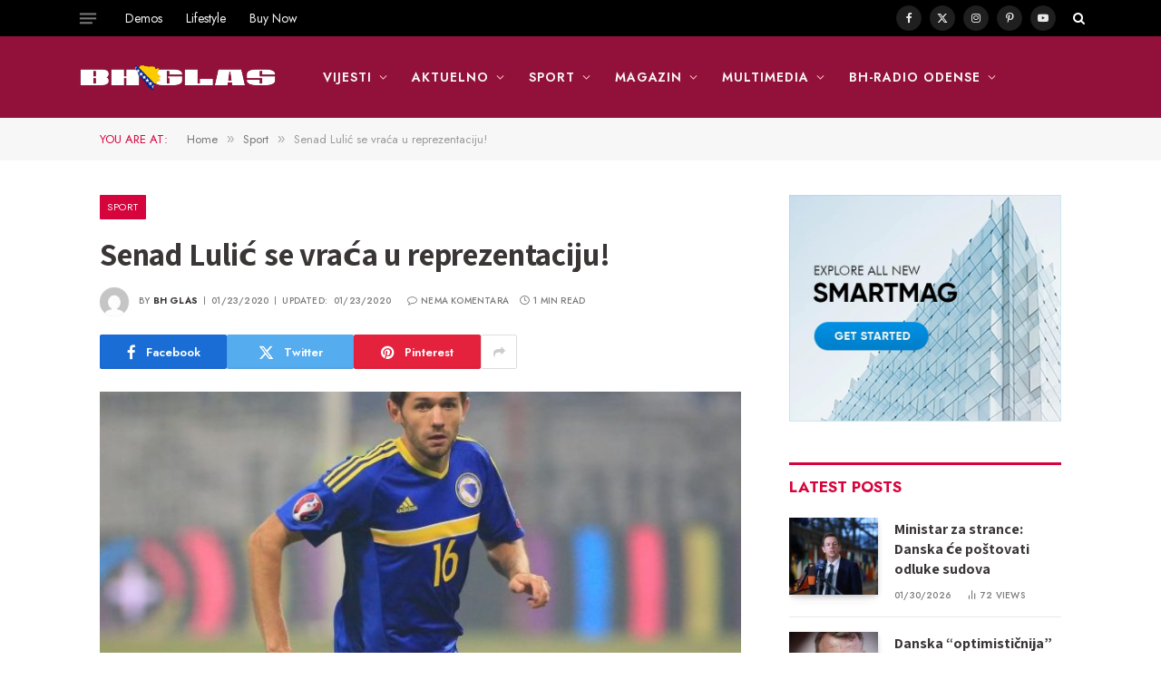

--- FILE ---
content_type: text/html; charset=UTF-8
request_url: http://bhglas.dk/2020/01/23/senad-lulic-se-vraca-u-reprezentaciju/
body_size: 37091
content:

<!DOCTYPE html>
<html lang="bs-BA" class="s-light site-s-light">

<head>

	<meta charset="UTF-8" />
	<meta name="viewport" content="width=device-width, initial-scale=1" />
	<meta name='robots' content='index, follow, max-image-preview:large, max-snippet:-1, max-video-preview:-1' />
	<style>img:is([sizes="auto" i], [sizes^="auto," i]) { contain-intrinsic-size: 3000px 1500px }</style>
	
	<!-- This site is optimized with the Yoast SEO plugin v26.8 - https://yoast.com/product/yoast-seo-wordpress/ -->
	<title>Senad Lulić se vraća u reprezentaciju! - BH Glas</title><link rel="preload" as="image" imagesrcset="http://bhglas.dk/wp-content/uploads/2020/01/lulic.jpg 750w, http://bhglas.dk/wp-content/uploads/2020/01/lulic-696x464.jpg 696w, http://bhglas.dk/wp-content/uploads/2020/01/lulic-630x420.jpg 630w" imagesizes="(max-width: 696px) 100vw, 696px" /><link rel="preload" as="font" href="http://bhglas.dk/wp-content/themes/smart-mag/css/icons/fonts/ts-icons.woff2?v3.2" type="font/woff2" crossorigin="anonymous" />
	<link rel="canonical" href="https://bhglas.dk/2020/01/23/senad-lulic-se-vraca-u-reprezentaciju/" />
	<meta property="og:locale" content="bs_BA" />
	<meta property="og:type" content="article" />
	<meta property="og:title" content="Senad Lulić se vraća u reprezentaciju! - BH Glas" />
	<meta property="og:description" content="Fudbaler Lazija Senad Lulić odlučio je da se vrati u reprezentaciju Bosne i Hercegovine i stavi se na raspolaganje selektoru Dušanu Bajeviću za utakmice baraža za EURO 2020. Lulić je do sada za nacionalni tim odigrao 57 utakmica i postigao 4 gola. Posljednji nastup za bh, tim je zabilježio protiv Belgije 7. oktobra 2017. godine" />
	<meta property="og:url" content="https://bhglas.dk/2020/01/23/senad-lulic-se-vraca-u-reprezentaciju/" />
	<meta property="og:site_name" content="BH Glas" />
	<meta property="article:published_time" content="2020-01-23T13:40:07+00:00" />
	<meta property="article:modified_time" content="2020-01-23T20:46:48+00:00" />
	<meta property="og:image" content="https://bhglas.dk/wp-content/uploads/2020/01/lulic.jpg" />
	<meta property="og:image:width" content="750" />
	<meta property="og:image:height" content="500" />
	<meta property="og:image:type" content="image/jpeg" />
	<meta name="author" content="BH Glas" />
	<meta name="twitter:card" content="summary_large_image" />
	<meta name="twitter:label1" content="Written by" />
	<meta name="twitter:data1" content="BH Glas" />
	<script type="application/ld+json" class="yoast-schema-graph">{"@context":"https://schema.org","@graph":[{"@type":"Article","@id":"https://bhglas.dk/2020/01/23/senad-lulic-se-vraca-u-reprezentaciju/#article","isPartOf":{"@id":"https://bhglas.dk/2020/01/23/senad-lulic-se-vraca-u-reprezentaciju/"},"author":{"name":"BH Glas","@id":"https://bhglas.dk/#/schema/person/1393697b51975903b90478f964edcf61"},"headline":"Senad Lulić se vraća u reprezentaciju!","datePublished":"2020-01-23T13:40:07+00:00","dateModified":"2020-01-23T20:46:48+00:00","mainEntityOfPage":{"@id":"https://bhglas.dk/2020/01/23/senad-lulic-se-vraca-u-reprezentaciju/"},"wordCount":85,"publisher":{"@id":"https://bhglas.dk/#organization"},"image":{"@id":"https://bhglas.dk/2020/01/23/senad-lulic-se-vraca-u-reprezentaciju/#primaryimage"},"thumbnailUrl":"http://bhglas.dk/wp-content/uploads/2020/01/lulic.jpg","articleSection":["Sport"],"inLanguage":"bs-BA"},{"@type":"WebPage","@id":"https://bhglas.dk/2020/01/23/senad-lulic-se-vraca-u-reprezentaciju/","url":"https://bhglas.dk/2020/01/23/senad-lulic-se-vraca-u-reprezentaciju/","name":"Senad Lulić se vraća u reprezentaciju! - BH Glas","isPartOf":{"@id":"https://bhglas.dk/#website"},"primaryImageOfPage":{"@id":"https://bhglas.dk/2020/01/23/senad-lulic-se-vraca-u-reprezentaciju/#primaryimage"},"image":{"@id":"https://bhglas.dk/2020/01/23/senad-lulic-se-vraca-u-reprezentaciju/#primaryimage"},"thumbnailUrl":"http://bhglas.dk/wp-content/uploads/2020/01/lulic.jpg","datePublished":"2020-01-23T13:40:07+00:00","dateModified":"2020-01-23T20:46:48+00:00","breadcrumb":{"@id":"https://bhglas.dk/2020/01/23/senad-lulic-se-vraca-u-reprezentaciju/#breadcrumb"},"inLanguage":"bs-BA","potentialAction":[{"@type":"ReadAction","target":["https://bhglas.dk/2020/01/23/senad-lulic-se-vraca-u-reprezentaciju/"]}]},{"@type":"ImageObject","inLanguage":"bs-BA","@id":"https://bhglas.dk/2020/01/23/senad-lulic-se-vraca-u-reprezentaciju/#primaryimage","url":"http://bhglas.dk/wp-content/uploads/2020/01/lulic.jpg","contentUrl":"http://bhglas.dk/wp-content/uploads/2020/01/lulic.jpg","width":750,"height":500,"caption":"Senad Lulić"},{"@type":"BreadcrumbList","@id":"https://bhglas.dk/2020/01/23/senad-lulic-se-vraca-u-reprezentaciju/#breadcrumb","itemListElement":[{"@type":"ListItem","position":1,"name":"Home","item":"https://bhglas.dk/"},{"@type":"ListItem","position":2,"name":"Senad Lulić se vraća u reprezentaciju!"}]},{"@type":"WebSite","@id":"https://bhglas.dk/#website","url":"https://bhglas.dk/","name":"BH Glas","description":"","publisher":{"@id":"https://bhglas.dk/#organization"},"potentialAction":[{"@type":"SearchAction","target":{"@type":"EntryPoint","urlTemplate":"https://bhglas.dk/?s={search_term_string}"},"query-input":{"@type":"PropertyValueSpecification","valueRequired":true,"valueName":"search_term_string"}}],"inLanguage":"bs-BA"},{"@type":"Organization","@id":"https://bhglas.dk/#organization","name":"BH Glas","url":"https://bhglas.dk/","logo":{"@type":"ImageObject","inLanguage":"bs-BA","@id":"https://bhglas.dk/#/schema/logo/image/","url":"http://bhglas.dk/wp-content/uploads/2023/11/bhglaslogo-ikonica-mala23.jpg","contentUrl":"http://bhglas.dk/wp-content/uploads/2023/11/bhglaslogo-ikonica-mala23.jpg","width":512,"height":512,"caption":"BH Glas"},"image":{"@id":"https://bhglas.dk/#/schema/logo/image/"}},{"@type":"Person","@id":"https://bhglas.dk/#/schema/person/1393697b51975903b90478f964edcf61","name":"BH Glas","image":{"@type":"ImageObject","inLanguage":"bs-BA","@id":"https://bhglas.dk/#/schema/person/image/","url":"https://secure.gravatar.com/avatar/191633aadd0c7a0f55cbfe4751fd44f90353f6352e9b15fa8d5bb04950c69fe7?s=96&d=mm&r=g","contentUrl":"https://secure.gravatar.com/avatar/191633aadd0c7a0f55cbfe4751fd44f90353f6352e9b15fa8d5bb04950c69fe7?s=96&d=mm&r=g","caption":"BH Glas"},"url":"http://bhglas.dk/author/emir/"}]}</script>
	<!-- / Yoast SEO plugin. -->


<link rel='dns-prefetch' href='//www.googletagmanager.com' />
<link rel='dns-prefetch' href='//fonts.googleapis.com' />
<link rel='dns-prefetch' href='//pagead2.googlesyndication.com' />
<link rel="alternate" type="application/rss+xml" title="BH Glas &raquo; novosti" href="http://bhglas.dk/feed/" />
<link rel="alternate" type="application/rss+xml" title="BH Glas &raquo;  novosti o komentarima" href="http://bhglas.dk/comments/feed/" />
		<!-- This site uses the Google Analytics by MonsterInsights plugin v9.11.1 - Using Analytics tracking - https://www.monsterinsights.com/ -->
		<!-- Note: MonsterInsights is not currently configured on this site. The site owner needs to authenticate with Google Analytics in the MonsterInsights settings panel. -->
					<!-- No tracking code set -->
				<!-- / Google Analytics by MonsterInsights -->
		<script type="text/javascript">
/* <![CDATA[ */
window._wpemojiSettings = {"baseUrl":"https:\/\/s.w.org\/images\/core\/emoji\/16.0.1\/72x72\/","ext":".png","svgUrl":"https:\/\/s.w.org\/images\/core\/emoji\/16.0.1\/svg\/","svgExt":".svg","source":{"concatemoji":"http:\/\/bhglas.dk\/wp-includes\/js\/wp-emoji-release.min.js?ver=6.8.3"}};
/*! This file is auto-generated */
!function(s,n){var o,i,e;function c(e){try{var t={supportTests:e,timestamp:(new Date).valueOf()};sessionStorage.setItem(o,JSON.stringify(t))}catch(e){}}function p(e,t,n){e.clearRect(0,0,e.canvas.width,e.canvas.height),e.fillText(t,0,0);var t=new Uint32Array(e.getImageData(0,0,e.canvas.width,e.canvas.height).data),a=(e.clearRect(0,0,e.canvas.width,e.canvas.height),e.fillText(n,0,0),new Uint32Array(e.getImageData(0,0,e.canvas.width,e.canvas.height).data));return t.every(function(e,t){return e===a[t]})}function u(e,t){e.clearRect(0,0,e.canvas.width,e.canvas.height),e.fillText(t,0,0);for(var n=e.getImageData(16,16,1,1),a=0;a<n.data.length;a++)if(0!==n.data[a])return!1;return!0}function f(e,t,n,a){switch(t){case"flag":return n(e,"\ud83c\udff3\ufe0f\u200d\u26a7\ufe0f","\ud83c\udff3\ufe0f\u200b\u26a7\ufe0f")?!1:!n(e,"\ud83c\udde8\ud83c\uddf6","\ud83c\udde8\u200b\ud83c\uddf6")&&!n(e,"\ud83c\udff4\udb40\udc67\udb40\udc62\udb40\udc65\udb40\udc6e\udb40\udc67\udb40\udc7f","\ud83c\udff4\u200b\udb40\udc67\u200b\udb40\udc62\u200b\udb40\udc65\u200b\udb40\udc6e\u200b\udb40\udc67\u200b\udb40\udc7f");case"emoji":return!a(e,"\ud83e\udedf")}return!1}function g(e,t,n,a){var r="undefined"!=typeof WorkerGlobalScope&&self instanceof WorkerGlobalScope?new OffscreenCanvas(300,150):s.createElement("canvas"),o=r.getContext("2d",{willReadFrequently:!0}),i=(o.textBaseline="top",o.font="600 32px Arial",{});return e.forEach(function(e){i[e]=t(o,e,n,a)}),i}function t(e){var t=s.createElement("script");t.src=e,t.defer=!0,s.head.appendChild(t)}"undefined"!=typeof Promise&&(o="wpEmojiSettingsSupports",i=["flag","emoji"],n.supports={everything:!0,everythingExceptFlag:!0},e=new Promise(function(e){s.addEventListener("DOMContentLoaded",e,{once:!0})}),new Promise(function(t){var n=function(){try{var e=JSON.parse(sessionStorage.getItem(o));if("object"==typeof e&&"number"==typeof e.timestamp&&(new Date).valueOf()<e.timestamp+604800&&"object"==typeof e.supportTests)return e.supportTests}catch(e){}return null}();if(!n){if("undefined"!=typeof Worker&&"undefined"!=typeof OffscreenCanvas&&"undefined"!=typeof URL&&URL.createObjectURL&&"undefined"!=typeof Blob)try{var e="postMessage("+g.toString()+"("+[JSON.stringify(i),f.toString(),p.toString(),u.toString()].join(",")+"));",a=new Blob([e],{type:"text/javascript"}),r=new Worker(URL.createObjectURL(a),{name:"wpTestEmojiSupports"});return void(r.onmessage=function(e){c(n=e.data),r.terminate(),t(n)})}catch(e){}c(n=g(i,f,p,u))}t(n)}).then(function(e){for(var t in e)n.supports[t]=e[t],n.supports.everything=n.supports.everything&&n.supports[t],"flag"!==t&&(n.supports.everythingExceptFlag=n.supports.everythingExceptFlag&&n.supports[t]);n.supports.everythingExceptFlag=n.supports.everythingExceptFlag&&!n.supports.flag,n.DOMReady=!1,n.readyCallback=function(){n.DOMReady=!0}}).then(function(){return e}).then(function(){var e;n.supports.everything||(n.readyCallback(),(e=n.source||{}).concatemoji?t(e.concatemoji):e.wpemoji&&e.twemoji&&(t(e.twemoji),t(e.wpemoji)))}))}((window,document),window._wpemojiSettings);
/* ]]> */
</script>
<style id='wp-emoji-styles-inline-css' type='text/css'>

	img.wp-smiley, img.emoji {
		display: inline !important;
		border: none !important;
		box-shadow: none !important;
		height: 1em !important;
		width: 1em !important;
		margin: 0 0.07em !important;
		vertical-align: -0.1em !important;
		background: none !important;
		padding: 0 !important;
	}
</style>
<link rel='stylesheet' id='wp-block-library-css' href='http://bhglas.dk/wp-includes/css/dist/block-library/style.min.css?ver=6.8.3' type='text/css' media='all' />
<style id='classic-theme-styles-inline-css' type='text/css'>
/*! This file is auto-generated */
.wp-block-button__link{color:#fff;background-color:#32373c;border-radius:9999px;box-shadow:none;text-decoration:none;padding:calc(.667em + 2px) calc(1.333em + 2px);font-size:1.125em}.wp-block-file__button{background:#32373c;color:#fff;text-decoration:none}
</style>
<style id='global-styles-inline-css' type='text/css'>
:root{--wp--preset--aspect-ratio--square: 1;--wp--preset--aspect-ratio--4-3: 4/3;--wp--preset--aspect-ratio--3-4: 3/4;--wp--preset--aspect-ratio--3-2: 3/2;--wp--preset--aspect-ratio--2-3: 2/3;--wp--preset--aspect-ratio--16-9: 16/9;--wp--preset--aspect-ratio--9-16: 9/16;--wp--preset--color--black: #000000;--wp--preset--color--cyan-bluish-gray: #abb8c3;--wp--preset--color--white: #ffffff;--wp--preset--color--pale-pink: #f78da7;--wp--preset--color--vivid-red: #cf2e2e;--wp--preset--color--luminous-vivid-orange: #ff6900;--wp--preset--color--luminous-vivid-amber: #fcb900;--wp--preset--color--light-green-cyan: #7bdcb5;--wp--preset--color--vivid-green-cyan: #00d084;--wp--preset--color--pale-cyan-blue: #8ed1fc;--wp--preset--color--vivid-cyan-blue: #0693e3;--wp--preset--color--vivid-purple: #9b51e0;--wp--preset--gradient--vivid-cyan-blue-to-vivid-purple: linear-gradient(135deg,rgba(6,147,227,1) 0%,rgb(155,81,224) 100%);--wp--preset--gradient--light-green-cyan-to-vivid-green-cyan: linear-gradient(135deg,rgb(122,220,180) 0%,rgb(0,208,130) 100%);--wp--preset--gradient--luminous-vivid-amber-to-luminous-vivid-orange: linear-gradient(135deg,rgba(252,185,0,1) 0%,rgba(255,105,0,1) 100%);--wp--preset--gradient--luminous-vivid-orange-to-vivid-red: linear-gradient(135deg,rgba(255,105,0,1) 0%,rgb(207,46,46) 100%);--wp--preset--gradient--very-light-gray-to-cyan-bluish-gray: linear-gradient(135deg,rgb(238,238,238) 0%,rgb(169,184,195) 100%);--wp--preset--gradient--cool-to-warm-spectrum: linear-gradient(135deg,rgb(74,234,220) 0%,rgb(151,120,209) 20%,rgb(207,42,186) 40%,rgb(238,44,130) 60%,rgb(251,105,98) 80%,rgb(254,248,76) 100%);--wp--preset--gradient--blush-light-purple: linear-gradient(135deg,rgb(255,206,236) 0%,rgb(152,150,240) 100%);--wp--preset--gradient--blush-bordeaux: linear-gradient(135deg,rgb(254,205,165) 0%,rgb(254,45,45) 50%,rgb(107,0,62) 100%);--wp--preset--gradient--luminous-dusk: linear-gradient(135deg,rgb(255,203,112) 0%,rgb(199,81,192) 50%,rgb(65,88,208) 100%);--wp--preset--gradient--pale-ocean: linear-gradient(135deg,rgb(255,245,203) 0%,rgb(182,227,212) 50%,rgb(51,167,181) 100%);--wp--preset--gradient--electric-grass: linear-gradient(135deg,rgb(202,248,128) 0%,rgb(113,206,126) 100%);--wp--preset--gradient--midnight: linear-gradient(135deg,rgb(2,3,129) 0%,rgb(40,116,252) 100%);--wp--preset--font-size--small: 13px;--wp--preset--font-size--medium: 20px;--wp--preset--font-size--large: 36px;--wp--preset--font-size--x-large: 42px;--wp--preset--spacing--20: 0.44rem;--wp--preset--spacing--30: 0.67rem;--wp--preset--spacing--40: 1rem;--wp--preset--spacing--50: 1.5rem;--wp--preset--spacing--60: 2.25rem;--wp--preset--spacing--70: 3.38rem;--wp--preset--spacing--80: 5.06rem;--wp--preset--shadow--natural: 6px 6px 9px rgba(0, 0, 0, 0.2);--wp--preset--shadow--deep: 12px 12px 50px rgba(0, 0, 0, 0.4);--wp--preset--shadow--sharp: 6px 6px 0px rgba(0, 0, 0, 0.2);--wp--preset--shadow--outlined: 6px 6px 0px -3px rgba(255, 255, 255, 1), 6px 6px rgba(0, 0, 0, 1);--wp--preset--shadow--crisp: 6px 6px 0px rgba(0, 0, 0, 1);}:where(.is-layout-flex){gap: 0.5em;}:where(.is-layout-grid){gap: 0.5em;}body .is-layout-flex{display: flex;}.is-layout-flex{flex-wrap: wrap;align-items: center;}.is-layout-flex > :is(*, div){margin: 0;}body .is-layout-grid{display: grid;}.is-layout-grid > :is(*, div){margin: 0;}:where(.wp-block-columns.is-layout-flex){gap: 2em;}:where(.wp-block-columns.is-layout-grid){gap: 2em;}:where(.wp-block-post-template.is-layout-flex){gap: 1.25em;}:where(.wp-block-post-template.is-layout-grid){gap: 1.25em;}.has-black-color{color: var(--wp--preset--color--black) !important;}.has-cyan-bluish-gray-color{color: var(--wp--preset--color--cyan-bluish-gray) !important;}.has-white-color{color: var(--wp--preset--color--white) !important;}.has-pale-pink-color{color: var(--wp--preset--color--pale-pink) !important;}.has-vivid-red-color{color: var(--wp--preset--color--vivid-red) !important;}.has-luminous-vivid-orange-color{color: var(--wp--preset--color--luminous-vivid-orange) !important;}.has-luminous-vivid-amber-color{color: var(--wp--preset--color--luminous-vivid-amber) !important;}.has-light-green-cyan-color{color: var(--wp--preset--color--light-green-cyan) !important;}.has-vivid-green-cyan-color{color: var(--wp--preset--color--vivid-green-cyan) !important;}.has-pale-cyan-blue-color{color: var(--wp--preset--color--pale-cyan-blue) !important;}.has-vivid-cyan-blue-color{color: var(--wp--preset--color--vivid-cyan-blue) !important;}.has-vivid-purple-color{color: var(--wp--preset--color--vivid-purple) !important;}.has-black-background-color{background-color: var(--wp--preset--color--black) !important;}.has-cyan-bluish-gray-background-color{background-color: var(--wp--preset--color--cyan-bluish-gray) !important;}.has-white-background-color{background-color: var(--wp--preset--color--white) !important;}.has-pale-pink-background-color{background-color: var(--wp--preset--color--pale-pink) !important;}.has-vivid-red-background-color{background-color: var(--wp--preset--color--vivid-red) !important;}.has-luminous-vivid-orange-background-color{background-color: var(--wp--preset--color--luminous-vivid-orange) !important;}.has-luminous-vivid-amber-background-color{background-color: var(--wp--preset--color--luminous-vivid-amber) !important;}.has-light-green-cyan-background-color{background-color: var(--wp--preset--color--light-green-cyan) !important;}.has-vivid-green-cyan-background-color{background-color: var(--wp--preset--color--vivid-green-cyan) !important;}.has-pale-cyan-blue-background-color{background-color: var(--wp--preset--color--pale-cyan-blue) !important;}.has-vivid-cyan-blue-background-color{background-color: var(--wp--preset--color--vivid-cyan-blue) !important;}.has-vivid-purple-background-color{background-color: var(--wp--preset--color--vivid-purple) !important;}.has-black-border-color{border-color: var(--wp--preset--color--black) !important;}.has-cyan-bluish-gray-border-color{border-color: var(--wp--preset--color--cyan-bluish-gray) !important;}.has-white-border-color{border-color: var(--wp--preset--color--white) !important;}.has-pale-pink-border-color{border-color: var(--wp--preset--color--pale-pink) !important;}.has-vivid-red-border-color{border-color: var(--wp--preset--color--vivid-red) !important;}.has-luminous-vivid-orange-border-color{border-color: var(--wp--preset--color--luminous-vivid-orange) !important;}.has-luminous-vivid-amber-border-color{border-color: var(--wp--preset--color--luminous-vivid-amber) !important;}.has-light-green-cyan-border-color{border-color: var(--wp--preset--color--light-green-cyan) !important;}.has-vivid-green-cyan-border-color{border-color: var(--wp--preset--color--vivid-green-cyan) !important;}.has-pale-cyan-blue-border-color{border-color: var(--wp--preset--color--pale-cyan-blue) !important;}.has-vivid-cyan-blue-border-color{border-color: var(--wp--preset--color--vivid-cyan-blue) !important;}.has-vivid-purple-border-color{border-color: var(--wp--preset--color--vivid-purple) !important;}.has-vivid-cyan-blue-to-vivid-purple-gradient-background{background: var(--wp--preset--gradient--vivid-cyan-blue-to-vivid-purple) !important;}.has-light-green-cyan-to-vivid-green-cyan-gradient-background{background: var(--wp--preset--gradient--light-green-cyan-to-vivid-green-cyan) !important;}.has-luminous-vivid-amber-to-luminous-vivid-orange-gradient-background{background: var(--wp--preset--gradient--luminous-vivid-amber-to-luminous-vivid-orange) !important;}.has-luminous-vivid-orange-to-vivid-red-gradient-background{background: var(--wp--preset--gradient--luminous-vivid-orange-to-vivid-red) !important;}.has-very-light-gray-to-cyan-bluish-gray-gradient-background{background: var(--wp--preset--gradient--very-light-gray-to-cyan-bluish-gray) !important;}.has-cool-to-warm-spectrum-gradient-background{background: var(--wp--preset--gradient--cool-to-warm-spectrum) !important;}.has-blush-light-purple-gradient-background{background: var(--wp--preset--gradient--blush-light-purple) !important;}.has-blush-bordeaux-gradient-background{background: var(--wp--preset--gradient--blush-bordeaux) !important;}.has-luminous-dusk-gradient-background{background: var(--wp--preset--gradient--luminous-dusk) !important;}.has-pale-ocean-gradient-background{background: var(--wp--preset--gradient--pale-ocean) !important;}.has-electric-grass-gradient-background{background: var(--wp--preset--gradient--electric-grass) !important;}.has-midnight-gradient-background{background: var(--wp--preset--gradient--midnight) !important;}.has-small-font-size{font-size: var(--wp--preset--font-size--small) !important;}.has-medium-font-size{font-size: var(--wp--preset--font-size--medium) !important;}.has-large-font-size{font-size: var(--wp--preset--font-size--large) !important;}.has-x-large-font-size{font-size: var(--wp--preset--font-size--x-large) !important;}
:where(.wp-block-post-template.is-layout-flex){gap: 1.25em;}:where(.wp-block-post-template.is-layout-grid){gap: 1.25em;}
:where(.wp-block-columns.is-layout-flex){gap: 2em;}:where(.wp-block-columns.is-layout-grid){gap: 2em;}
:root :where(.wp-block-pullquote){font-size: 1.5em;line-height: 1.6;}
</style>
<link rel='stylesheet' id='smartmag-core-css' href='http://bhglas.dk/wp-content/themes/smart-mag/style.css?ver=10.3.2' type='text/css' media='all' />
<style id='smartmag-core-inline-css' type='text/css'>
:root { --c-main: #d6043c;
--c-main-rgb: 214,4,60;
--c-headings: #3a3636;
--text-font: "Assistant", system-ui, -apple-system, "Segoe UI", Arial, sans-serif;
--body-font: "Assistant", system-ui, -apple-system, "Segoe UI", Arial, sans-serif;
--ui-font: "Jost", system-ui, -apple-system, "Segoe UI", Arial, sans-serif;
--title-font: "Jost", system-ui, -apple-system, "Segoe UI", Arial, sans-serif;
--h-font: "Jost", system-ui, -apple-system, "Segoe UI", Arial, sans-serif;
--title-font: var(--body-font);
--h-font: var(--body-font);
--title-size-s: 15px;
--title-size-m: 22px;
--title-size-l: 35px;
--main-width: 1060px;
--c-post-meta: #7a7a7a;
--p-title-space: 8px;
--excerpt-mt: 10px;
--c-excerpts: #3a3636;
--excerpt-size: 14px;
--post-content-gaps: 1.4em; }
.post-title:not(._) { font-weight: bold; }
:root { --sidebar-width: 300px; }
.ts-row, .has-el-gap { --sidebar-c-width: calc(var(--sidebar-width) + var(--grid-gutter-h) + var(--sidebar-c-pad)); }
:root { --sidebar-pad: 35px; --sidebar-sep-pad: 35px; }
.smart-head-main { --main-width: 1112px; }
.smart-head-main .smart-head-mid { --head-h: 90px; }
.s-dark .smart-head-main .smart-head-mid,
.smart-head-main .s-dark.smart-head-mid { background-color: #92113b; }
.smart-head-main .smart-head-bot { border-bottom-color: #e2e2e2; }
.navigation-main .menu > li > a { font-size: 14px; font-weight: 600; letter-spacing: 0.07em; }
.navigation-main .menu > li li a { font-size: 15px; }
.navigation-main { --nav-items-space: 13px; }
.s-light .navigation { --c-nav-blip: #565656; }
.s-dark .navigation-main { --c-nav: #f9f9f9; }
.s-dark .navigation { --c-nav-blip: #ffb5b5; --c-nav-hov-bg: rgba(255,255,255,0); }
.smart-head-mobile .smart-head-mid { background-color: #92113b; border-bottom-width: 0px; }
.mobile-menu { font-size: 14px; text-transform: uppercase; letter-spacing: .05em; }
.navigation-small .menu > li > a { font-size: 14px; }
.s-light .navigation-small { --c-nav-hov: #cecece; }
.s-dark .smart-head-main .spc-social,
.smart-head-main .s-dark .spc-social { --c-spc-social: rgba(255,255,255,0.9); --c-spc-social-hov: #e5e5e5; }
.smart-head-main .spc-social { --spc-social-fs: 12px; --spc-social-size: 28px; }
.s-dark .smart-head-main .search-icon,
.smart-head-main .s-dark .search-icon { --c-search-icon: #ffffff; }
.smart-head-main .offcanvas-toggle { transform: scale(0.7); }
.smart-head .ts-button1 { font-size: 13px; letter-spacing: 0.11em; }
.s-dark .smart-head .ts-button1,
.smart-head .s-dark .ts-button1 { background-color: rgba(255,255,255,0.27); }
.post-meta .meta-item, .post-meta .text-in { font-size: 10px; font-weight: 500; text-transform: uppercase; letter-spacing: 0.02em; }
.post-meta .text-in, .post-meta .post-cat > a { font-size: 10px; }
.post-meta .post-cat > a { font-weight: 600; text-transform: uppercase; letter-spacing: 0.04em; }
.post-meta .post-author > a { font-weight: bold; text-transform: uppercase; }
.s-light .block-wrap.s-dark { --c-post-meta: var(--c-contrast-450); }
.s-dark, .s-light .block-wrap.s-dark { --c-post-meta: #ffffff; }
.post-meta .post-author > a { color: #3a3636; }
.s-dark .post-meta .post-author > a { color: #ffffff; }
.post-meta .post-cat > a { color: #3a3636; }
.s-dark .post-meta .post-cat > a { color: #ffffff; }
.s-dark { --c-p-meta-icons: #ffffff; }
.post-meta { --p-meta-sep: "\7C"; --p-meta-sep-pad: 6px; }
.post-meta .meta-item:before { transform: scale(0.85); }
.l-post .excerpt { font-family: "Inter Tight", system-ui, -apple-system, "Segoe UI", Arial, sans-serif; }
.l-post .excerpt { font-weight: normal; }
.cat-labels .category { font-size: 11px; font-weight: normal; text-transform: uppercase; line-height: 2.5; letter-spacing: 0.05em; }
.block-head .heading { font-family: var(--ui-font); }
.block-head-a2 .heading { font-family: "Assistant", system-ui, -apple-system, "Segoe UI", Arial, sans-serif; font-weight: 800; }
.block-head-b .heading { color: #2b2b2b; }
.s-dark .block-head-b .heading { color: #ffffff; }
.block-head-e2 .heading { font-size: 17px; font-weight: bold; text-transform: uppercase; letter-spacing: -0.02em; }
.block-head-e2 { --space-below: 25px; --line-weight: 3px; --c-line: var(--c-main); }
.block-head-f .heading { font-size: 17px; font-weight: bold; text-transform: uppercase; }
.block-head-f { --space-below: 12px; --line-weight: 3px; --c-line: var(--c-main); }
.s-dark .block-head-f { --c-line: var(--c-main); }
.block-head-f { --c-border: #ffffff; }
.s-dark .block-head-f { --c-border: #383838; }
.block-head-f .heading { color: var(--c-main); }
.s-dark .block-head-f .heading { color: var(--c-main); }
.block-head-f { padding-top: 14px; }
.block-head-h { --border-weight: 2px; }
.block-head-i .heading { font-size: 17px; font-weight: bold; }
.block-head-i { --line-weight: 5px; }
.s-dark .read-more-basic { color: #ffffff; }
.load-button { background-color: #000000; }
.s-dark .load-button { background-color: #848484; }
.load-button { padding-top: 13px; padding-bottom: 14px; width: 400px; }
.loop-grid .ratio-is-custom { padding-bottom: calc(100% / 1.68); }
.loop-grid-base .post-title { font-size: 19px; }
.loop-grid-sm .post-title { font-size: 15px; }
.has-nums-a .l-post .post-title:before,
.has-nums-b .l-post .content:before { font-size: 30px; font-weight: normal; }
.has-nums-c .l-post .post-title:before,
.has-nums-c .l-post .content:before { font-size: 18px; font-weight: bold; }
.loop-list .ratio-is-custom { padding-bottom: calc(100% / 1.575); }
.loop-list .post-title { font-size: 22px; }
.list-post { --list-p-media-width: 44%; --list-p-media-max-width: 85%; }
.list-post .media:not(i) { --list-p-media-max-width: 44%; }
.loop-overlay .post-title { font-size: 24px; }
.loop-small .ratio-is-custom { padding-bottom: calc(100% / 1.15); }
.loop-small .media { margin-bottom: 2px; }
.loop-small .post-title { font-size: 16px; }
.loop-small .media:not(i) { max-width: 98px; }
.single .featured .ratio-is-custom { padding-bottom: calc(100% / 2); }
.entry-content { font-family: "Inter Tight", system-ui, -apple-system, "Segoe UI", Arial, sans-serif; font-size: 15.2px; letter-spacing: .008em; }
.site-s-light .entry-content { color: #262626; }
.entry-content p { --post-content-gaps: 1.2em; }
.a-wrap-1 { background-color: #2d2d2d; }
@media (min-width: 941px) and (max-width: 1200px) { :root { --sidebar-width: 250px; }
.ts-row, .has-el-gap { --sidebar-c-width: calc(var(--sidebar-width) + var(--grid-gutter-h) + var(--sidebar-c-pad)); }
.navigation-main .menu > li > a { font-size: calc(10px + (14px - 10px) * .7); }
.navigation-small .menu > li > a { font-size: calc(10px + (14px - 10px) * .7); } }
@media (min-width: 768px) and (max-width: 940px) { .ts-contain, .main { padding-left: 35px; padding-right: 35px; }
.layout-boxed-inner { --wrap-padding: 35px; }
:root { --wrap-padding: 35px; } }
@media (max-width: 767px) { .ts-contain, .main { padding-left: 25px; padding-right: 25px; }
.layout-boxed-inner { --wrap-padding: 25px; }
:root { --wrap-padding: 25px; } }


</style>
<link rel='stylesheet' id='smartmag-magnific-popup-css' href='http://bhglas.dk/wp-content/themes/smart-mag/css/lightbox.css?ver=10.3.2' type='text/css' media='all' />
<link rel='stylesheet' id='smartmag-icons-css' href='http://bhglas.dk/wp-content/themes/smart-mag/css/icons/icons.css?ver=10.3.2' type='text/css' media='all' />
<link rel='stylesheet' id='smartmag-gfonts-custom-css' href='https://fonts.googleapis.com/css?family=Assistant%3A400%2C500%2C600%2C700%2C800%7CJost%3A400%2C500%2C600%2C700%7CInter+Tight%3Anormal%2C400%2C500%2C600%2C700&#038;display=swap' type='text/css' media='all' />
<script type="text/javascript" id="smartmag-lazy-inline-js-after">
/* <![CDATA[ */
/**
 * @copyright ThemeSphere
 * @preserve
 */
var BunyadLazy={};BunyadLazy.load=function(){function a(e,n){var t={};e.dataset.bgset&&e.dataset.sizes?(t.sizes=e.dataset.sizes,t.srcset=e.dataset.bgset):t.src=e.dataset.bgsrc,function(t){var a=t.dataset.ratio;if(0<a){const e=t.parentElement;if(e.classList.contains("media-ratio")){const n=e.style;n.getPropertyValue("--a-ratio")||(n.paddingBottom=100/a+"%")}}}(e);var a,o=document.createElement("img");for(a in o.onload=function(){var t="url('"+(o.currentSrc||o.src)+"')",a=e.style;a.backgroundImage!==t&&requestAnimationFrame(()=>{a.backgroundImage=t,n&&n()}),o.onload=null,o.onerror=null,o=null},o.onerror=o.onload,t)o.setAttribute(a,t[a]);o&&o.complete&&0<o.naturalWidth&&o.onload&&o.onload()}function e(t){t.dataset.loaded||a(t,()=>{document.dispatchEvent(new Event("lazyloaded")),t.dataset.loaded=1})}function n(t){"complete"===document.readyState?t():window.addEventListener("load",t)}return{initEarly:function(){var t,a=()=>{document.querySelectorAll(".img.bg-cover:not(.lazyload)").forEach(e)};"complete"!==document.readyState?(t=setInterval(a,150),n(()=>{a(),clearInterval(t)})):a()},callOnLoad:n,initBgImages:function(t){t&&n(()=>{document.querySelectorAll(".img.bg-cover").forEach(e)})},bgLoad:a}}(),BunyadLazy.load.initEarly();
/* ]]> */
</script>
<script type="text/javascript" src="http://bhglas.dk/wp-content/plugins/sphere-post-views/assets/js/post-views.js?ver=1.0.1" id="sphere-post-views-js"></script>
<script type="text/javascript" id="sphere-post-views-js-after">
/* <![CDATA[ */
var Sphere_PostViews = {"ajaxUrl":"http:\/\/bhglas.dk\/wp-admin\/admin-ajax.php?sphere_post_views=1","sampling":0,"samplingRate":10,"repeatCountDelay":0,"postID":1351,"token":"5d9eb10739"}
/* ]]> */
</script>

<!-- Google tag (gtag.js) snippet added by Site Kit -->
<!-- Google Analytics snippet added by Site Kit -->
<script type="text/javascript" src="https://www.googletagmanager.com/gtag/js?id=G-GM2F7937JG" id="google_gtagjs-js" async></script>
<script type="text/javascript" id="google_gtagjs-js-after">
/* <![CDATA[ */
window.dataLayer = window.dataLayer || [];function gtag(){dataLayer.push(arguments);}
gtag("set","linker",{"domains":["bhglas.dk"]});
gtag("js", new Date());
gtag("set", "developer_id.dZTNiMT", true);
gtag("config", "G-GM2F7937JG");
/* ]]> */
</script>
<script type="text/javascript" src="http://bhglas.dk/wp-includes/js/jquery/jquery.min.js?ver=3.7.1" id="jquery-core-js"></script>
<script type="text/javascript" src="http://bhglas.dk/wp-includes/js/jquery/jquery-migrate.min.js?ver=3.4.1" id="jquery-migrate-js"></script>
<link rel="https://api.w.org/" href="http://bhglas.dk/wp-json/" /><link rel="alternate" title="JSON" type="application/json" href="http://bhglas.dk/wp-json/wp/v2/posts/1351" /><link rel="EditURI" type="application/rsd+xml" title="RSD" href="http://bhglas.dk/xmlrpc.php?rsd" />
<meta name="generator" content="WordPress 6.8.3" />
<link rel='shortlink' href='http://bhglas.dk/?p=1351' />
<link rel="alternate" title="oEmbed (JSON)" type="application/json+oembed" href="http://bhglas.dk/wp-json/oembed/1.0/embed?url=http%3A%2F%2Fbhglas.dk%2F2020%2F01%2F23%2Fsenad-lulic-se-vraca-u-reprezentaciju%2F" />
<link rel="alternate" title="oEmbed (XML)" type="text/xml+oembed" href="http://bhglas.dk/wp-json/oembed/1.0/embed?url=http%3A%2F%2Fbhglas.dk%2F2020%2F01%2F23%2Fsenad-lulic-se-vraca-u-reprezentaciju%2F&#038;format=xml" />
<meta name="generator" content="Site Kit by Google 1.170.0" /><style>[class*=" icon-oc-"],[class^=icon-oc-]{speak:none;font-style:normal;font-weight:400;font-variant:normal;text-transform:none;line-height:1;-webkit-font-smoothing:antialiased;-moz-osx-font-smoothing:grayscale}.icon-oc-one-com-white-32px-fill:before{content:"901"}.icon-oc-one-com:before{content:"900"}#one-com-icon,.toplevel_page_onecom-wp .wp-menu-image{speak:none;display:flex;align-items:center;justify-content:center;text-transform:none;line-height:1;-webkit-font-smoothing:antialiased;-moz-osx-font-smoothing:grayscale}.onecom-wp-admin-bar-item>a,.toplevel_page_onecom-wp>.wp-menu-name{font-size:16px;font-weight:400;line-height:1}.toplevel_page_onecom-wp>.wp-menu-name img{width:69px;height:9px;}.wp-submenu-wrap.wp-submenu>.wp-submenu-head>img{width:88px;height:auto}.onecom-wp-admin-bar-item>a img{height:7px!important}.onecom-wp-admin-bar-item>a img,.toplevel_page_onecom-wp>.wp-menu-name img{opacity:.8}.onecom-wp-admin-bar-item.hover>a img,.toplevel_page_onecom-wp.wp-has-current-submenu>.wp-menu-name img,li.opensub>a.toplevel_page_onecom-wp>.wp-menu-name img{opacity:1}#one-com-icon:before,.onecom-wp-admin-bar-item>a:before,.toplevel_page_onecom-wp>.wp-menu-image:before{content:'';position:static!important;background-color:rgba(240,245,250,.4);border-radius:102px;width:18px;height:18px;padding:0!important}.onecom-wp-admin-bar-item>a:before{width:14px;height:14px}.onecom-wp-admin-bar-item.hover>a:before,.toplevel_page_onecom-wp.opensub>a>.wp-menu-image:before,.toplevel_page_onecom-wp.wp-has-current-submenu>.wp-menu-image:before{background-color:#76b82a}.onecom-wp-admin-bar-item>a{display:inline-flex!important;align-items:center;justify-content:center}#one-com-logo-wrapper{font-size:4em}#one-com-icon{vertical-align:middle}.imagify-welcome{display:none !important;}</style>
		<script>
		var BunyadSchemeKey = 'bunyad-scheme';
		(() => {
			const d = document.documentElement;
			const c = d.classList;
			var scheme = localStorage.getItem(BunyadSchemeKey);
			
			if (scheme) {
				d.dataset.origClass = c;
				scheme === 'dark' ? c.remove('s-light', 'site-s-light') : c.remove('s-dark', 'site-s-dark');
				c.add('site-s-' + scheme, 's-' + scheme);
			}
		})();
		</script>
		
<!-- Google AdSense meta tags added by Site Kit -->
<meta name="google-adsense-platform-account" content="ca-host-pub-2644536267352236">
<meta name="google-adsense-platform-domain" content="sitekit.withgoogle.com">
<!-- End Google AdSense meta tags added by Site Kit -->
<meta name="generator" content="Elementor 3.34.2; features: e_font_icon_svg, additional_custom_breakpoints; settings: css_print_method-external, google_font-enabled, font_display-swap">
			<style>
				.e-con.e-parent:nth-of-type(n+4):not(.e-lazyloaded):not(.e-no-lazyload),
				.e-con.e-parent:nth-of-type(n+4):not(.e-lazyloaded):not(.e-no-lazyload) * {
					background-image: none !important;
				}
				@media screen and (max-height: 1024px) {
					.e-con.e-parent:nth-of-type(n+3):not(.e-lazyloaded):not(.e-no-lazyload),
					.e-con.e-parent:nth-of-type(n+3):not(.e-lazyloaded):not(.e-no-lazyload) * {
						background-image: none !important;
					}
				}
				@media screen and (max-height: 640px) {
					.e-con.e-parent:nth-of-type(n+2):not(.e-lazyloaded):not(.e-no-lazyload),
					.e-con.e-parent:nth-of-type(n+2):not(.e-lazyloaded):not(.e-no-lazyload) * {
						background-image: none !important;
					}
				}
			</style>
			
<!-- Google AdSense snippet added by Site Kit -->
<script type="text/javascript" async="async" src="https://pagead2.googlesyndication.com/pagead/js/adsbygoogle.js?client=ca-pub-8304184416843545&amp;host=ca-host-pub-2644536267352236" crossorigin="anonymous"></script>

<!-- End Google AdSense snippet added by Site Kit -->
<link rel="icon" href="http://bhglas.dk/wp-content/uploads/2023/11/bhglas-ikonica-150x150.png" sizes="32x32" />
<link rel="icon" href="http://bhglas.dk/wp-content/uploads/2023/11/bhglas-ikonica-300x300.png" sizes="192x192" />
<link rel="apple-touch-icon" href="http://bhglas.dk/wp-content/uploads/2023/11/bhglas-ikonica-300x300.png" />
<meta name="msapplication-TileImage" content="http://bhglas.dk/wp-content/uploads/2023/11/bhglas-ikonica-300x300.png" />


</head>

<body class="wp-singular post-template-default single single-post postid-1351 single-format-standard wp-custom-logo wp-theme-smart-mag right-sidebar post-layout-modern post-cat-37 has-lb has-lb-sm ts-img-hov-fade layout-normal elementor-default elementor-kit-46851">



<div class="main-wrap">

	
<div class="off-canvas-backdrop"></div>
<div class="mobile-menu-container off-canvas s-dark" id="off-canvas">

	<div class="off-canvas-head">
		<a href="#" class="close">
			<span class="visuallyhidden">Close Menu</span>
			<i class="tsi tsi-times"></i>
		</a>

		<div class="ts-logo">
					</div>
	</div>

	<div class="off-canvas-content">

					<ul class="mobile-menu"></ul>
		
					<div class="off-canvas-widgets">
				
		<div id="smartmag-block-newsletter-2" class="widget ts-block-widget smartmag-widget-newsletter">		
		<div class="block">
			<div class="block-newsletter ">
	<div class="spc-newsletter spc-newsletter-b spc-newsletter-center spc-newsletter-sm">

		<div class="bg-wrap"></div>

		
		<div class="inner">

			
			
			<h3 class="heading">
				Subscribe to Updates			</h3>

							<div class="base-text message">
					<p>Get the latest creative news from FooBar about art, design and business.</p>
</div>
			
							<form method="post" action="" class="form fields-style fields-full" target="_blank">
					<div class="main-fields">
						<p class="field-email">
							<input type="email" name="EMAIL" placeholder="Your email address.." required />
						</p>
						
						<p class="field-submit">
							<input type="submit" value="Subscribe" />
						</p>
					</div>

											<p class="disclaimer">
							<label>
																	<input type="checkbox" name="privacy" required />
								
								By signing up, you agree to the our terms and our <a href="#">Privacy Policy</a> agreement.							</label>
						</p>
									</form>
			
			
		</div>
	</div>
</div>		</div>

		</div>
		<div id="smartmag-block-posts-small-3" class="widget ts-block-widget smartmag-widget-posts-small">		
		<div class="block">
					<section class="block-wrap block-posts-small block-sc mb-none has-media-shadows" data-id="1">

			<div class="widget-title block-head block-head-ac block-head-b"><h5 class="heading">What's Hot</h5></div>	
			<div class="block-content">
				
	<div class="loop loop-small loop-small-a loop-sep loop-small-sep grid grid-1 md:grid-1 sm:grid-1 xs:grid-1">

					
<article class="l-post small-post small-a-post m-pos-left">

	
			<div class="media">

		
			<a href="http://bhglas.dk/2026/01/30/ministar-za-strance-danska-ce-postovati-odluke-sudova/" class="image-link media-ratio ratio-is-custom" title="Ministar za strance: Danska će poštovati odluke sudova"><span data-bgsrc="http://bhglas.dk/wp-content/uploads/2026/01/Rasmus-Skotlund-Epa-300x200.jpg" class="img bg-cover wp-post-image attachment-medium size-medium lazyload" data-bgset="http://bhglas.dk/wp-content/uploads/2026/01/Rasmus-Skotlund-Epa-300x200.jpg 300w, http://bhglas.dk/wp-content/uploads/2026/01/Rasmus-Skotlund-Epa-768x511.jpg 768w, http://bhglas.dk/wp-content/uploads/2026/01/Rasmus-Skotlund-Epa-150x100.jpg 150w, http://bhglas.dk/wp-content/uploads/2026/01/Rasmus-Skotlund-Epa-450x300.jpg 450w, http://bhglas.dk/wp-content/uploads/2026/01/Rasmus-Skotlund-Epa.jpg 1000w" data-sizes="(max-width: 97px) 100vw, 97px"></span></a>			
			
			
			
		
		</div>
	

	
		<div class="content">

			<div class="post-meta post-meta-a post-meta-left has-below"><h4 class="is-title post-title"><a href="http://bhglas.dk/2026/01/30/ministar-za-strance-danska-ce-postovati-odluke-sudova/">Ministar za strance: Danska će poštovati odluke sudova</a></h4><div class="post-meta-items meta-below"><span class="meta-item date"><span class="date-link"><time class="post-date" datetime="2026-01-30T08:18:14+00:00">01/30/2026</time></span></span></div></div>			
			
			
		</div>

	
</article>	
					
<article class="l-post small-post small-a-post m-pos-left">

	
			<div class="media">

		
			<a href="http://bhglas.dk/2026/01/29/danska-optimisticnija-oko-grenlanda-nakon-sastanka-u-washingtonu/" class="image-link media-ratio ratio-is-custom" title="Danska &#8220;optimističnija&#8221; oko Grenlanda nakon sastanka u Washingtonu"><span data-bgsrc="http://bhglas.dk/wp-content/uploads/2026/01/12730715-1-300x200.jpg" class="img bg-cover wp-post-image attachment-medium size-medium lazyload" data-bgset="http://bhglas.dk/wp-content/uploads/2026/01/12730715-1-300x200.jpg 300w, http://bhglas.dk/wp-content/uploads/2026/01/12730715-1-1024x682.jpg 1024w, http://bhglas.dk/wp-content/uploads/2026/01/12730715-1-768x512.jpg 768w, http://bhglas.dk/wp-content/uploads/2026/01/12730715-1-150x100.jpg 150w, http://bhglas.dk/wp-content/uploads/2026/01/12730715-1-450x300.jpg 450w, http://bhglas.dk/wp-content/uploads/2026/01/12730715-1.jpg 1160w" data-sizes="(max-width: 97px) 100vw, 97px"></span></a>			
			
			
			
		
		</div>
	

	
		<div class="content">

			<div class="post-meta post-meta-a post-meta-left has-below"><h4 class="is-title post-title"><a href="http://bhglas.dk/2026/01/29/danska-optimisticnija-oko-grenlanda-nakon-sastanka-u-washingtonu/">Danska &#8220;optimističnija&#8221; oko Grenlanda nakon sastanka u Washingtonu</a></h4><div class="post-meta-items meta-below"><span class="meta-item date"><span class="date-link"><time class="post-date" datetime="2026-01-29T13:18:59+00:00">01/29/2026</time></span></span></div></div>			
			
			
		</div>

	
</article>	
					
<article class="l-post small-post small-a-post m-pos-left">

	
			<div class="media">

		
			<a href="http://bhglas.dk/2026/01/28/danska-na-island-njemacka-na-hrvatsku-u-polufinalu-eura/" class="image-link media-ratio ratio-is-custom" title="Danska na Island, Njemačka na Hrvatsku u polufinalu Eura"><span data-bgsrc="http://bhglas.dk/wp-content/uploads/2026/01/IMG_20260128_231007-300x196.jpg" class="img bg-cover wp-post-image attachment-medium size-medium lazyload" data-bgset="http://bhglas.dk/wp-content/uploads/2026/01/IMG_20260128_231007-300x196.jpg 300w, http://bhglas.dk/wp-content/uploads/2026/01/IMG_20260128_231007-768x503.jpg 768w, http://bhglas.dk/wp-content/uploads/2026/01/IMG_20260128_231007-150x98.jpg 150w, http://bhglas.dk/wp-content/uploads/2026/01/IMG_20260128_231007-450x295.jpg 450w, http://bhglas.dk/wp-content/uploads/2026/01/IMG_20260128_231007.jpg 900w" data-sizes="(max-width: 97px) 100vw, 97px"></span></a>			
			
			
			
		
		</div>
	

	
		<div class="content">

			<div class="post-meta post-meta-a post-meta-left has-below"><h4 class="is-title post-title"><a href="http://bhglas.dk/2026/01/28/danska-na-island-njemacka-na-hrvatsku-u-polufinalu-eura/">Danska na Island, Njemačka na Hrvatsku u polufinalu Eura</a></h4><div class="post-meta-items meta-below"><span class="meta-item date"><span class="date-link"><time class="post-date" datetime="2026-01-28T22:10:35+00:00">01/28/2026</time></span></span></div></div>			
			
			
		</div>

	
</article>	
		
	</div>

					</div>

		</section>
				</div>

		</div>			</div>
		
		
		<div class="spc-social-block spc-social spc-social-b smart-head-social">
		
			
				<a href="#" class="link service s-facebook" target="_blank" rel="nofollow noopener">
					<i class="icon tsi tsi-facebook"></i>					<span class="visuallyhidden">Facebook</span>
				</a>
									
			
				<a href="#" class="link service s-twitter" target="_blank" rel="nofollow noopener">
					<i class="icon tsi tsi-twitter"></i>					<span class="visuallyhidden">X (Twitter)</span>
				</a>
									
			
				<a href="#" class="link service s-instagram" target="_blank" rel="nofollow noopener">
					<i class="icon tsi tsi-instagram"></i>					<span class="visuallyhidden">Instagram</span>
				</a>
									
			
		</div>

		
	</div>

</div>
<div class="smart-head smart-head-b smart-head-main" id="smart-head" data-sticky="auto" data-sticky-type="smart" data-sticky-full>
	
	<div class="smart-head-row smart-head-top s-dark smart-head-row-full">

		<div class="inner wrap">

							
				<div class="items items-left ">
				
<button class="offcanvas-toggle has-icon" type="button" aria-label="Menu">
	<span class="hamburger-icon hamburger-icon-a">
		<span class="inner"></span>
	</span>
</button>	<div class="nav-wrap">
		<nav class="navigation navigation-small nav-hov-a">
			<ul id="menu-top-links" class="menu"><li id="menu-item-47086" class="menu-item menu-item-type-custom menu-item-object-custom menu-item-47086"><a href="https://theme-sphere.com/demo/smartmag-landing/">Demos</a></li>
<li id="menu-item-47087" class="menu-item menu-item-type-taxonomy menu-item-object-category menu-cat-78 menu-item-47087"><a href="http://bhglas.dk/category/example-1/">Lifestyle</a></li>
<li id="menu-item-47089" class="menu-item menu-item-type-custom menu-item-object-custom menu-item-47089"><a target="_blank" href="https://theme-sphere.com/buy/go.php?theme=smartmag">Buy Now</a></li>
</ul>		</nav>
	</div>
				</div>

							
				<div class="items items-center empty">
								</div>

							
				<div class="items items-right ">
				
		<div class="spc-social-block spc-social spc-social-b smart-head-social">
		
			
				<a href="#" class="link service s-facebook" target="_blank" rel="nofollow noopener">
					<i class="icon tsi tsi-facebook"></i>					<span class="visuallyhidden">Facebook</span>
				</a>
									
			
				<a href="#" class="link service s-twitter" target="_blank" rel="nofollow noopener">
					<i class="icon tsi tsi-twitter"></i>					<span class="visuallyhidden">X (Twitter)</span>
				</a>
									
			
				<a href="#" class="link service s-instagram" target="_blank" rel="nofollow noopener">
					<i class="icon tsi tsi-instagram"></i>					<span class="visuallyhidden">Instagram</span>
				</a>
									
			
				<a href="#" class="link service s-pinterest" target="_blank" rel="nofollow noopener">
					<i class="icon tsi tsi-pinterest-p"></i>					<span class="visuallyhidden">Pinterest</span>
				</a>
									
			
				<a href="#" class="link service s-youtube" target="_blank" rel="nofollow noopener">
					<i class="icon tsi tsi-youtube-play"></i>					<span class="visuallyhidden">YouTube</span>
				</a>
									
			
		</div>

		

	<a href="#" class="search-icon has-icon-only is-icon" title="Search">
		<i class="tsi tsi-search"></i>
	</a>

				</div>

						
		</div>
	</div>

	
	<div class="smart-head-row smart-head-mid s-dark smart-head-row-full">

		<div class="inner wrap">

							
				<div class="items items-left ">
					<a href="http://bhglas.dk/" title="BH Glas" rel="home" class="logo-link ts-logo logo-is-image">
		<span>
			
				
					<img src="http://bhglas.dk/wp-content/uploads/2023/12/bhglas-logo23-224-45.webp" class="logo-image" alt="BH Glas" srcset="http://bhglas.dk/wp-content/uploads/2023/12/bhglas-logo23-224-45.webp ,http://bhglas.dk/wp-content/uploads/2023/12/bhglas-logo23-448x90-.webp 2x" width="224" height="45"/>
									 
					</span>
	</a>	<div class="nav-wrap">
		<nav class="navigation navigation-main nav-hov-b">
			<ul id="menu-main-menu" class="menu"><li id="menu-item-47112" class="menu-item menu-item-type-taxonomy menu-item-object-category menu-item-has-children menu-cat-7 menu-item-has-children item-mega-menu menu-item-47112"><a href="http://bhglas.dk/category/vijesti/">Vijesti</a>
<div class="sub-menu mega-menu mega-menu-a wrap">

		
	<div class="column sub-cats">
		
		<ol class="sub-nav">
							
				<li class="menu-item menu-item-type-taxonomy menu-item-object-category menu-cat-15 menu-item-47113"><a href="http://bhglas.dk/category/vijesti/bih/">BiH</a></li>
				
							
				<li class="menu-item menu-item-type-taxonomy menu-item-object-category menu-cat-22 menu-item-47114"><a href="http://bhglas.dk/category/vijesti/danska/">Danska</a></li>
				
							
				<li class="menu-item menu-item-type-taxonomy menu-item-object-category menu-cat-21 menu-item-47079"><a href="http://bhglas.dk/category/vijesti/svijet/">Svijet</a></li>
				
						
			<li class="menu-item view-all menu-cat-7"><a href="http://bhglas.dk/category/vijesti/">View All</a></li>
		</ol>
	
	</div>
	

		
	
	<section class="column recent-posts" data-columns="4">
					<div class="posts" data-id="15">

						<section class="block-wrap block-grid cols-gap-sm mb-none has-media-shadows" data-id="2">

				
			<div class="block-content">
					
	<div class="loop loop-grid loop-grid-sm grid grid-4 md:grid-2 xs:grid-1">

					
<article class="l-post grid-post grid-sm-post">

	
			<div class="media">

		
			<a href="http://bhglas.dk/2026/01/26/miodragu-malicu-tri-godine-zatvora-zbog-izazivanje-nacionalne-rasne-i-vjerske-mrznje/" class="image-link media-ratio ratio-is-custom" title="Miodragu Maliću tri godine zatvora zbog izazivanje nacionalne, rasne i vjerske mržnje"><span data-bgsrc="http://bhglas.dk/wp-content/uploads/2026/01/10488-450x300.jpg" class="img bg-cover wp-post-image attachment-bunyad-medium size-bunyad-medium lazyload" data-bgset="http://bhglas.dk/wp-content/uploads/2026/01/10488-450x300.jpg 450w, http://bhglas.dk/wp-content/uploads/2026/01/10488-300x200.jpg 300w, http://bhglas.dk/wp-content/uploads/2026/01/10488-768x512.jpg 768w, http://bhglas.dk/wp-content/uploads/2026/01/10488.jpg 1024w" data-sizes="(max-width: 333px) 100vw, 333px"></span></a>			
			
			
			
		
		</div>
	

	
		<div class="content">

			<div class="post-meta post-meta-a has-below"><h2 class="is-title post-title"><a href="http://bhglas.dk/2026/01/26/miodragu-malicu-tri-godine-zatvora-zbog-izazivanje-nacionalne-rasne-i-vjerske-mrznje/">Miodragu Maliću tri godine zatvora zbog izazivanje nacionalne, rasne i vjerske mržnje</a></h2><div class="post-meta-items meta-below"><span class="meta-item date"><span class="date-link"><time class="post-date" datetime="2026-01-26T16:05:00+00:00">01/26/2026</time></span></span></div></div>			
			
			
		</div>

	
</article>					
<article class="l-post grid-post grid-sm-post">

	
			<div class="media">

		
			<a href="http://bhglas.dk/2026/01/25/bih-zaradila-desetine-miliona-km-od-gradjana-koji-napustaju-zemlju/" class="image-link media-ratio ratio-is-custom" title="BiH zaradila desetine miliona KM od građana koji napuštaju zemlju"><span data-bgsrc="http://bhglas.dk/wp-content/uploads/2026/01/putnik-pixabay-450x301.jpg" class="img bg-cover wp-post-image attachment-bunyad-medium size-bunyad-medium lazyload" data-bgset="http://bhglas.dk/wp-content/uploads/2026/01/putnik-pixabay-450x301.jpg 450w, http://bhglas.dk/wp-content/uploads/2026/01/putnik-pixabay-300x201.jpg 300w, http://bhglas.dk/wp-content/uploads/2026/01/putnik-pixabay-768x514.jpg 768w, http://bhglas.dk/wp-content/uploads/2026/01/putnik-pixabay.jpg 1000w" data-sizes="(max-width: 333px) 100vw, 333px"></span></a>			
			
			
			
		
		</div>
	

	
		<div class="content">

			<div class="post-meta post-meta-a has-below"><h2 class="is-title post-title"><a href="http://bhglas.dk/2026/01/25/bih-zaradila-desetine-miliona-km-od-gradjana-koji-napustaju-zemlju/">BiH zaradila desetine miliona KM od građana koji napuštaju zemlju</a></h2><div class="post-meta-items meta-below"><span class="meta-item date"><span class="date-link"><time class="post-date" datetime="2026-01-25T08:54:00+00:00">01/25/2026</time></span></span></div></div>			
			
			
		</div>

	
</article>					
<article class="l-post grid-post grid-sm-post">

	
			<div class="media">

		
			<a href="http://bhglas.dk/2026/01/23/drzavljanstva-bih-od-daytona-se-odreklo-vise-od-100-hiljada-ljudi/" class="image-link media-ratio ratio-is-custom" title="Državljanstva BiH od Daytona se odreklo više od 100 hiljada ljudi"><span data-bgsrc="http://bhglas.dk/wp-content/uploads/2026/01/IMG_20260123_191620-450x291.jpg" class="img bg-cover wp-post-image attachment-bunyad-medium size-bunyad-medium lazyload" data-bgset="http://bhglas.dk/wp-content/uploads/2026/01/IMG_20260123_191620-450x291.jpg 450w, http://bhglas.dk/wp-content/uploads/2026/01/IMG_20260123_191620-300x194.jpg 300w, http://bhglas.dk/wp-content/uploads/2026/01/IMG_20260123_191620-768x497.jpg 768w, http://bhglas.dk/wp-content/uploads/2026/01/IMG_20260123_191620-150x97.jpg 150w, http://bhglas.dk/wp-content/uploads/2026/01/IMG_20260123_191620.jpg 940w" data-sizes="(max-width: 333px) 100vw, 333px"></span></a>			
			
			
			
		
		</div>
	

	
		<div class="content">

			<div class="post-meta post-meta-a has-below"><h2 class="is-title post-title"><a href="http://bhglas.dk/2026/01/23/drzavljanstva-bih-od-daytona-se-odreklo-vise-od-100-hiljada-ljudi/">Državljanstva BiH od Daytona se odreklo više od 100 hiljada ljudi</a></h2><div class="post-meta-items meta-below"><span class="meta-item date"><span class="date-link"><time class="post-date" datetime="2026-01-23T15:05:00+00:00">01/23/2026</time></span></span></div></div>			
			
			
		</div>

	
</article>					
<article class="l-post grid-post grid-sm-post">

	
			<div class="media">

		
			<a href="http://bhglas.dk/2026/01/23/ustavni-sud-bih-prethodna-vlada-rs-a-bila-neustavna-jer-predlagac-milorad-dodik-nije-imao-legitimitet/" class="image-link media-ratio ratio-is-custom" title="Ustavni sud BiH: Prethodna Vlada RS-a bila neustavna, jer predlagač Milorad Dodik nije imao legitimitet"><span data-bgsrc="http://bhglas.dk/wp-content/uploads/2026/01/l_a1b5b8fac4f2b8d3e0dc1dd68a11dd22-450x300.jpg" class="img bg-cover wp-post-image attachment-bunyad-medium size-bunyad-medium lazyload" data-bgset="http://bhglas.dk/wp-content/uploads/2026/01/l_a1b5b8fac4f2b8d3e0dc1dd68a11dd22-450x300.jpg 450w, http://bhglas.dk/wp-content/uploads/2026/01/l_a1b5b8fac4f2b8d3e0dc1dd68a11dd22-300x200.jpg 300w, http://bhglas.dk/wp-content/uploads/2026/01/l_a1b5b8fac4f2b8d3e0dc1dd68a11dd22-768x512.jpg 768w, http://bhglas.dk/wp-content/uploads/2026/01/l_a1b5b8fac4f2b8d3e0dc1dd68a11dd22.jpg 1024w" data-sizes="(max-width: 333px) 100vw, 333px"></span></a>			
			
			
			
		
		</div>
	

	
		<div class="content">

			<div class="post-meta post-meta-a has-below"><h2 class="is-title post-title"><a href="http://bhglas.dk/2026/01/23/ustavni-sud-bih-prethodna-vlada-rs-a-bila-neustavna-jer-predlagac-milorad-dodik-nije-imao-legitimitet/">Ustavni sud BiH: Prethodna Vlada RS-a bila neustavna, jer predlagač Milorad Dodik nije imao legitimitet</a></h2><div class="post-meta-items meta-below"><span class="meta-item date"><span class="date-link"><time class="post-date" datetime="2026-01-23T14:49:00+00:00">01/23/2026</time></span></span></div></div>			
			
			
		</div>

	
</article>		
	</div>

		
			</div>

		</section>
					
			</div> <!-- .posts -->
		
					<div class="posts" data-id="22">

						<section class="block-wrap block-grid cols-gap-sm mb-none has-media-shadows" data-id="3">

				
			<div class="block-content">
					
	<div class="loop loop-grid loop-grid-sm grid grid-4 md:grid-2 xs:grid-1">

					
<article class="l-post grid-post grid-sm-post">

	
			<div class="media">

		
			<a href="http://bhglas.dk/2026/01/30/ministar-za-strance-danska-ce-postovati-odluke-sudova/" class="image-link media-ratio ratio-is-custom" title="Ministar za strance: Danska će poštovati odluke sudova"><span data-bgsrc="http://bhglas.dk/wp-content/uploads/2026/01/Rasmus-Skotlund-Epa-450x300.jpg" class="img bg-cover wp-post-image attachment-bunyad-medium size-bunyad-medium lazyload" data-bgset="http://bhglas.dk/wp-content/uploads/2026/01/Rasmus-Skotlund-Epa-450x300.jpg 450w, http://bhglas.dk/wp-content/uploads/2026/01/Rasmus-Skotlund-Epa-300x200.jpg 300w, http://bhglas.dk/wp-content/uploads/2026/01/Rasmus-Skotlund-Epa-768x511.jpg 768w, http://bhglas.dk/wp-content/uploads/2026/01/Rasmus-Skotlund-Epa.jpg 1000w" data-sizes="(max-width: 333px) 100vw, 333px"></span></a>			
			
			
			
		
		</div>
	

	
		<div class="content">

			<div class="post-meta post-meta-a has-below"><h2 class="is-title post-title"><a href="http://bhglas.dk/2026/01/30/ministar-za-strance-danska-ce-postovati-odluke-sudova/">Ministar za strance: Danska će poštovati odluke sudova</a></h2><div class="post-meta-items meta-below"><span class="meta-item date"><span class="date-link"><time class="post-date" datetime="2026-01-30T08:18:14+00:00">01/30/2026</time></span></span></div></div>			
			
			
		</div>

	
</article>					
<article class="l-post grid-post grid-sm-post">

	
			<div class="media">

		
			<a href="http://bhglas.dk/2026/01/29/danska-optimisticnija-oko-grenlanda-nakon-sastanka-u-washingtonu/" class="image-link media-ratio ratio-is-custom" title="Danska &#8220;optimističnija&#8221; oko Grenlanda nakon sastanka u Washingtonu"><span data-bgsrc="http://bhglas.dk/wp-content/uploads/2026/01/12730715-1-450x300.jpg" class="img bg-cover wp-post-image attachment-bunyad-medium size-bunyad-medium lazyload" data-bgset="http://bhglas.dk/wp-content/uploads/2026/01/12730715-1-450x300.jpg 450w, http://bhglas.dk/wp-content/uploads/2026/01/12730715-1-300x200.jpg 300w, http://bhglas.dk/wp-content/uploads/2026/01/12730715-1-1024x682.jpg 1024w, http://bhglas.dk/wp-content/uploads/2026/01/12730715-1-768x512.jpg 768w, http://bhglas.dk/wp-content/uploads/2026/01/12730715-1.jpg 1160w" data-sizes="(max-width: 333px) 100vw, 333px"></span></a>			
			
			
			
		
		</div>
	

	
		<div class="content">

			<div class="post-meta post-meta-a has-below"><h2 class="is-title post-title"><a href="http://bhglas.dk/2026/01/29/danska-optimisticnija-oko-grenlanda-nakon-sastanka-u-washingtonu/">Danska &#8220;optimističnija&#8221; oko Grenlanda nakon sastanka u Washingtonu</a></h2><div class="post-meta-items meta-below"><span class="meta-item date"><span class="date-link"><time class="post-date" datetime="2026-01-29T13:18:59+00:00">01/29/2026</time></span></span></div></div>			
			
			
		</div>

	
</article>					
<article class="l-post grid-post grid-sm-post">

	
			<div class="media">

		
			<a href="http://bhglas.dk/2026/01/28/43-zatvorenika-prosle-godine-poslata-na-izdrzavanje-kazne-u-svoje-maticne-zemlje/" class="image-link media-ratio ratio-is-custom" title="Danska prošle godine poslala 43 zatvorenika na izdržavanje kazne u svoje matične zemlje"><span data-bgsrc="http://bhglas.dk/wp-content/uploads/2026/01/prison-cell2-450x304.jpg" class="img bg-cover wp-post-image attachment-bunyad-medium size-bunyad-medium lazyload" data-bgset="http://bhglas.dk/wp-content/uploads/2026/01/prison-cell2-450x304.jpg 450w, http://bhglas.dk/wp-content/uploads/2026/01/prison-cell2-300x202.jpg 300w, http://bhglas.dk/wp-content/uploads/2026/01/prison-cell2-768x518.jpg 768w, http://bhglas.dk/wp-content/uploads/2026/01/prison-cell2.jpg 846w" data-sizes="(max-width: 333px) 100vw, 333px"></span></a>			
			
			
			
		
		</div>
	

	
		<div class="content">

			<div class="post-meta post-meta-a has-below"><h2 class="is-title post-title"><a href="http://bhglas.dk/2026/01/28/43-zatvorenika-prosle-godine-poslata-na-izdrzavanje-kazne-u-svoje-maticne-zemlje/">Danska prošle godine poslala 43 zatvorenika na izdržavanje kazne u svoje matične zemlje</a></h2><div class="post-meta-items meta-below"><span class="meta-item date"><span class="date-link"><time class="post-date" datetime="2026-01-28T08:34:00+00:00">01/28/2026</time></span></span></div></div>			
			
			
		</div>

	
</article>					
<article class="l-post grid-post grid-sm-post">

	
			<div class="media">

		
			<a href="http://bhglas.dk/2026/01/27/stojberg-kritikuje-vladinu-mjeru-i-trazi-iskljucenje-imigranata-iz-prehrambenog-ceka/" class="image-link media-ratio ratio-is-custom" title="Støjberg kritikuje vladinu mjeru i traži isključenje imigranata iz prehrambenog čeka"><span data-bgsrc="http://bhglas.dk/wp-content/uploads/2026/01/Inger-Stojvberg-Getty-450x300.jpg" class="img bg-cover wp-post-image attachment-bunyad-medium size-bunyad-medium lazyload" data-bgset="http://bhglas.dk/wp-content/uploads/2026/01/Inger-Stojvberg-Getty-450x300.jpg 450w, http://bhglas.dk/wp-content/uploads/2026/01/Inger-Stojvberg-Getty-300x200.jpg 300w, http://bhglas.dk/wp-content/uploads/2026/01/Inger-Stojvberg-Getty-768x512.jpg 768w, http://bhglas.dk/wp-content/uploads/2026/01/Inger-Stojvberg-Getty.jpg 864w" data-sizes="(max-width: 333px) 100vw, 333px"></span></a>			
			
			
			
		
		</div>
	

	
		<div class="content">

			<div class="post-meta post-meta-a has-below"><h2 class="is-title post-title"><a href="http://bhglas.dk/2026/01/27/stojberg-kritikuje-vladinu-mjeru-i-trazi-iskljucenje-imigranata-iz-prehrambenog-ceka/">Støjberg kritikuje vladinu mjeru i traži isključenje imigranata iz prehrambenog čeka</a></h2><div class="post-meta-items meta-below"><span class="meta-item date"><span class="date-link"><time class="post-date" datetime="2026-01-27T18:27:00+00:00">01/27/2026</time></span></span></div></div>			
			
			
		</div>

	
</article>		
	</div>

		
			</div>

		</section>
					
			</div> <!-- .posts -->
		
					<div class="posts" data-id="21">

						<section class="block-wrap block-grid cols-gap-sm mb-none has-media-shadows" data-id="4">

				
			<div class="block-content">
					
	<div class="loop loop-grid loop-grid-sm grid grid-4 md:grid-2 xs:grid-1">

					
<article class="l-post grid-post grid-sm-post">

	
			<div class="media">

		
			<a href="http://bhglas.dk/2026/01/28/svedska-vlada-zabranjuje-mobilne-telefone-u-osnovnim-skolama/" class="image-link media-ratio ratio-is-custom" title="Švedska vlada zabranjuje mobilne telefone u osnovnim školama"><span data-bgsrc="http://bhglas.dk/wp-content/uploads/2026/01/shutterstock-77317735-huge-licensed-scaled-1024x680-1-450x299.jpg" class="img bg-cover wp-post-image attachment-bunyad-medium size-bunyad-medium lazyload" data-bgset="http://bhglas.dk/wp-content/uploads/2026/01/shutterstock-77317735-huge-licensed-scaled-1024x680-1-450x299.jpg 450w, http://bhglas.dk/wp-content/uploads/2026/01/shutterstock-77317735-huge-licensed-scaled-1024x680-1-300x199.jpg 300w, http://bhglas.dk/wp-content/uploads/2026/01/shutterstock-77317735-huge-licensed-scaled-1024x680-1-768x510.jpg 768w, http://bhglas.dk/wp-content/uploads/2026/01/shutterstock-77317735-huge-licensed-scaled-1024x680-1.jpg 1024w" data-sizes="(max-width: 333px) 100vw, 333px"></span></a>			
			
			
			
		
		</div>
	

	
		<div class="content">

			<div class="post-meta post-meta-a has-below"><h2 class="is-title post-title"><a href="http://bhglas.dk/2026/01/28/svedska-vlada-zabranjuje-mobilne-telefone-u-osnovnim-skolama/">Švedska vlada zabranjuje mobilne telefone u osnovnim školama</a></h2><div class="post-meta-items meta-below"><span class="meta-item date"><span class="date-link"><time class="post-date" datetime="2026-01-28T15:07:00+00:00">01/28/2026</time></span></span></div></div>			
			
			
		</div>

	
</article>					
<article class="l-post grid-post grid-sm-post">

	
			<div class="media">

		
			<a href="http://bhglas.dk/2026/01/28/amazon-ukida-16-000-radnih-mjesta-sirom-svijeta/" class="image-link media-ratio ratio-is-custom" title="Amazon ukida 16.000 radnih mjesta širom svijeta"><span data-bgsrc="http://bhglas.dk/wp-content/uploads/2026/01/GettyImages-2258008624_Matthias_Balkpicture_alliance_via_Getty_Images_clean-450x253.jpg" class="img bg-cover wp-post-image attachment-bunyad-medium size-bunyad-medium lazyload" data-bgset="http://bhglas.dk/wp-content/uploads/2026/01/GettyImages-2258008624_Matthias_Balkpicture_alliance_via_Getty_Images_clean-450x253.jpg 450w, http://bhglas.dk/wp-content/uploads/2026/01/GettyImages-2258008624_Matthias_Balkpicture_alliance_via_Getty_Images_clean-300x169.jpg 300w, http://bhglas.dk/wp-content/uploads/2026/01/GettyImages-2258008624_Matthias_Balkpicture_alliance_via_Getty_Images_clean-1024x576.jpg 1024w, http://bhglas.dk/wp-content/uploads/2026/01/GettyImages-2258008624_Matthias_Balkpicture_alliance_via_Getty_Images_clean-768x432.jpg 768w, http://bhglas.dk/wp-content/uploads/2026/01/GettyImages-2258008624_Matthias_Balkpicture_alliance_via_Getty_Images_clean-1536x864.jpg 1536w, http://bhglas.dk/wp-content/uploads/2026/01/GettyImages-2258008624_Matthias_Balkpicture_alliance_via_Getty_Images_clean-150x84.jpg 150w, http://bhglas.dk/wp-content/uploads/2026/01/GettyImages-2258008624_Matthias_Balkpicture_alliance_via_Getty_Images_clean-1200x675.jpg 1200w, http://bhglas.dk/wp-content/uploads/2026/01/GettyImages-2258008624_Matthias_Balkpicture_alliance_via_Getty_Images_clean.jpg 1920w" data-sizes="(max-width: 333px) 100vw, 333px"></span></a>			
			
			
			
		
		</div>
	

	
		<div class="content">

			<div class="post-meta post-meta-a has-below"><h2 class="is-title post-title"><a href="http://bhglas.dk/2026/01/28/amazon-ukida-16-000-radnih-mjesta-sirom-svijeta/">Amazon ukida 16.000 radnih mjesta širom svijeta</a></h2><div class="post-meta-items meta-below"><span class="meta-item date"><span class="date-link"><time class="post-date" datetime="2026-01-28T12:25:00+00:00">01/28/2026</time></span></span></div></div>			
			
			
		</div>

	
</article>					
<article class="l-post grid-post grid-sm-post">

	
			<div class="media">

		
			<a href="http://bhglas.dk/2026/01/27/svedska-deportovala-cetverogodisnjeg-djecaka-s-autizmom-u-bih/" class="image-link media-ratio ratio-is-custom" title="Švedska deportovala četverogodišnjeg dječaka s autizmom u BiH"><span data-bgsrc="http://bhglas.dk/wp-content/uploads/2026/01/raif-terzic-450x299.jpg" class="img bg-cover wp-post-image attachment-bunyad-medium size-bunyad-medium lazyload" data-bgset="http://bhglas.dk/wp-content/uploads/2026/01/raif-terzic-450x299.jpg 450w, http://bhglas.dk/wp-content/uploads/2026/01/raif-terzic-300x200.jpg 300w, http://bhglas.dk/wp-content/uploads/2026/01/raif-terzic-768x511.jpg 768w, http://bhglas.dk/wp-content/uploads/2026/01/raif-terzic.jpg 1000w" data-sizes="(max-width: 333px) 100vw, 333px"></span></a>			
			
			
			
		
		</div>
	

	
		<div class="content">

			<div class="post-meta post-meta-a has-below"><h2 class="is-title post-title"><a href="http://bhglas.dk/2026/01/27/svedska-deportovala-cetverogodisnjeg-djecaka-s-autizmom-u-bih/">Švedska deportovala četverogodišnjeg dječaka s autizmom u BiH</a></h2><div class="post-meta-items meta-below"><span class="meta-item date"><span class="date-link"><time class="post-date" datetime="2026-01-27T22:17:53+00:00">01/27/2026</time></span></span></div></div>			
			
			
		</div>

	
</article>					
<article class="l-post grid-post grid-sm-post">

	
			<div class="media">

		
			<a href="http://bhglas.dk/2026/01/27/norveska-nabavlja-naoruzanje-dugog-dometa-za-dvije-milijarde-eura/" class="image-link media-ratio ratio-is-custom" title="Norveška nabavlja naoružanje dugog dometa za dvije milijarde eura"><span data-bgsrc="http://bhglas.dk/wp-content/uploads/2026/01/IMG_20260127_215937-450x304.jpg" class="img bg-cover wp-post-image attachment-bunyad-medium size-bunyad-medium lazyload" data-bgset="http://bhglas.dk/wp-content/uploads/2026/01/IMG_20260127_215937-450x304.jpg 450w, http://bhglas.dk/wp-content/uploads/2026/01/IMG_20260127_215937-300x203.jpg 300w, http://bhglas.dk/wp-content/uploads/2026/01/IMG_20260127_215937.jpg 630w" data-sizes="(max-width: 333px) 100vw, 333px"></span></a>			
			
			
			
		
		</div>
	

	
		<div class="content">

			<div class="post-meta post-meta-a has-below"><h2 class="is-title post-title"><a href="http://bhglas.dk/2026/01/27/norveska-nabavlja-naoruzanje-dugog-dometa-za-dvije-milijarde-eura/">Norveška nabavlja naoružanje dugog dometa za dvije milijarde eura</a></h2><div class="post-meta-items meta-below"><span class="meta-item date"><span class="date-link"><time class="post-date" datetime="2026-01-27T17:54:00+00:00">01/27/2026</time></span></span></div></div>			
			
			
		</div>

	
</article>		
	</div>

		
			</div>

		</section>
					
			</div> <!-- .posts -->
		
					<div class="posts" data-id="7">

						<section class="block-wrap block-grid cols-gap-sm mb-none has-media-shadows" data-id="5">

				
			<div class="block-content">
					
	<div class="loop loop-grid loop-grid-sm grid grid-4 md:grid-2 xs:grid-1">

					
<article class="l-post grid-post grid-sm-post">

	
			<div class="media">

		
			<a href="http://bhglas.dk/2026/01/30/ministar-za-strance-danska-ce-postovati-odluke-sudova/" class="image-link media-ratio ratio-is-custom" title="Ministar za strance: Danska će poštovati odluke sudova"><span data-bgsrc="http://bhglas.dk/wp-content/uploads/2026/01/Rasmus-Skotlund-Epa-450x300.jpg" class="img bg-cover wp-post-image attachment-bunyad-medium size-bunyad-medium lazyload" data-bgset="http://bhglas.dk/wp-content/uploads/2026/01/Rasmus-Skotlund-Epa-450x300.jpg 450w, http://bhglas.dk/wp-content/uploads/2026/01/Rasmus-Skotlund-Epa-300x200.jpg 300w, http://bhglas.dk/wp-content/uploads/2026/01/Rasmus-Skotlund-Epa-768x511.jpg 768w, http://bhglas.dk/wp-content/uploads/2026/01/Rasmus-Skotlund-Epa.jpg 1000w" data-sizes="(max-width: 333px) 100vw, 333px"></span></a>			
			
			
			
		
		</div>
	

	
		<div class="content">

			<div class="post-meta post-meta-a has-below"><h2 class="is-title post-title"><a href="http://bhglas.dk/2026/01/30/ministar-za-strance-danska-ce-postovati-odluke-sudova/">Ministar za strance: Danska će poštovati odluke sudova</a></h2><div class="post-meta-items meta-below"><span class="meta-item date"><span class="date-link"><time class="post-date" datetime="2026-01-30T08:18:14+00:00">01/30/2026</time></span></span></div></div>			
			
			
		</div>

	
</article>					
<article class="l-post grid-post grid-sm-post">

	
			<div class="media">

		
			<a href="http://bhglas.dk/2026/01/29/danska-optimisticnija-oko-grenlanda-nakon-sastanka-u-washingtonu/" class="image-link media-ratio ratio-is-custom" title="Danska &#8220;optimističnija&#8221; oko Grenlanda nakon sastanka u Washingtonu"><span data-bgsrc="http://bhglas.dk/wp-content/uploads/2026/01/12730715-1-450x300.jpg" class="img bg-cover wp-post-image attachment-bunyad-medium size-bunyad-medium lazyload" data-bgset="http://bhglas.dk/wp-content/uploads/2026/01/12730715-1-450x300.jpg 450w, http://bhglas.dk/wp-content/uploads/2026/01/12730715-1-300x200.jpg 300w, http://bhglas.dk/wp-content/uploads/2026/01/12730715-1-1024x682.jpg 1024w, http://bhglas.dk/wp-content/uploads/2026/01/12730715-1-768x512.jpg 768w, http://bhglas.dk/wp-content/uploads/2026/01/12730715-1.jpg 1160w" data-sizes="(max-width: 333px) 100vw, 333px"></span></a>			
			
			
			
		
		</div>
	

	
		<div class="content">

			<div class="post-meta post-meta-a has-below"><h2 class="is-title post-title"><a href="http://bhglas.dk/2026/01/29/danska-optimisticnija-oko-grenlanda-nakon-sastanka-u-washingtonu/">Danska &#8220;optimističnija&#8221; oko Grenlanda nakon sastanka u Washingtonu</a></h2><div class="post-meta-items meta-below"><span class="meta-item date"><span class="date-link"><time class="post-date" datetime="2026-01-29T13:18:59+00:00">01/29/2026</time></span></span></div></div>			
			
			
		</div>

	
</article>					
<article class="l-post grid-post grid-sm-post">

	
			<div class="media">

		
			<a href="http://bhglas.dk/2026/01/28/svedska-vlada-zabranjuje-mobilne-telefone-u-osnovnim-skolama/" class="image-link media-ratio ratio-is-custom" title="Švedska vlada zabranjuje mobilne telefone u osnovnim školama"><span data-bgsrc="http://bhglas.dk/wp-content/uploads/2026/01/shutterstock-77317735-huge-licensed-scaled-1024x680-1-450x299.jpg" class="img bg-cover wp-post-image attachment-bunyad-medium size-bunyad-medium lazyload" data-bgset="http://bhglas.dk/wp-content/uploads/2026/01/shutterstock-77317735-huge-licensed-scaled-1024x680-1-450x299.jpg 450w, http://bhglas.dk/wp-content/uploads/2026/01/shutterstock-77317735-huge-licensed-scaled-1024x680-1-300x199.jpg 300w, http://bhglas.dk/wp-content/uploads/2026/01/shutterstock-77317735-huge-licensed-scaled-1024x680-1-768x510.jpg 768w, http://bhglas.dk/wp-content/uploads/2026/01/shutterstock-77317735-huge-licensed-scaled-1024x680-1.jpg 1024w" data-sizes="(max-width: 333px) 100vw, 333px"></span></a>			
			
			
			
		
		</div>
	

	
		<div class="content">

			<div class="post-meta post-meta-a has-below"><h2 class="is-title post-title"><a href="http://bhglas.dk/2026/01/28/svedska-vlada-zabranjuje-mobilne-telefone-u-osnovnim-skolama/">Švedska vlada zabranjuje mobilne telefone u osnovnim školama</a></h2><div class="post-meta-items meta-below"><span class="meta-item date"><span class="date-link"><time class="post-date" datetime="2026-01-28T15:07:00+00:00">01/28/2026</time></span></span></div></div>			
			
			
		</div>

	
</article>					
<article class="l-post grid-post grid-sm-post">

	
			<div class="media">

		
			<a href="http://bhglas.dk/2026/01/28/amazon-ukida-16-000-radnih-mjesta-sirom-svijeta/" class="image-link media-ratio ratio-is-custom" title="Amazon ukida 16.000 radnih mjesta širom svijeta"><span data-bgsrc="http://bhglas.dk/wp-content/uploads/2026/01/GettyImages-2258008624_Matthias_Balkpicture_alliance_via_Getty_Images_clean-450x253.jpg" class="img bg-cover wp-post-image attachment-bunyad-medium size-bunyad-medium lazyload" data-bgset="http://bhglas.dk/wp-content/uploads/2026/01/GettyImages-2258008624_Matthias_Balkpicture_alliance_via_Getty_Images_clean-450x253.jpg 450w, http://bhglas.dk/wp-content/uploads/2026/01/GettyImages-2258008624_Matthias_Balkpicture_alliance_via_Getty_Images_clean-300x169.jpg 300w, http://bhglas.dk/wp-content/uploads/2026/01/GettyImages-2258008624_Matthias_Balkpicture_alliance_via_Getty_Images_clean-1024x576.jpg 1024w, http://bhglas.dk/wp-content/uploads/2026/01/GettyImages-2258008624_Matthias_Balkpicture_alliance_via_Getty_Images_clean-768x432.jpg 768w, http://bhglas.dk/wp-content/uploads/2026/01/GettyImages-2258008624_Matthias_Balkpicture_alliance_via_Getty_Images_clean-1536x864.jpg 1536w, http://bhglas.dk/wp-content/uploads/2026/01/GettyImages-2258008624_Matthias_Balkpicture_alliance_via_Getty_Images_clean-150x84.jpg 150w, http://bhglas.dk/wp-content/uploads/2026/01/GettyImages-2258008624_Matthias_Balkpicture_alliance_via_Getty_Images_clean-1200x675.jpg 1200w, http://bhglas.dk/wp-content/uploads/2026/01/GettyImages-2258008624_Matthias_Balkpicture_alliance_via_Getty_Images_clean.jpg 1920w" data-sizes="(max-width: 333px) 100vw, 333px"></span></a>			
			
			
			
		
		</div>
	

	
		<div class="content">

			<div class="post-meta post-meta-a has-below"><h2 class="is-title post-title"><a href="http://bhglas.dk/2026/01/28/amazon-ukida-16-000-radnih-mjesta-sirom-svijeta/">Amazon ukida 16.000 radnih mjesta širom svijeta</a></h2><div class="post-meta-items meta-below"><span class="meta-item date"><span class="date-link"><time class="post-date" datetime="2026-01-28T12:25:00+00:00">01/28/2026</time></span></span></div></div>			
			
			
		</div>

	
</article>		
	</div>

		
			</div>

		</section>
					
			</div> <!-- .posts -->
		
			</section>

</div></li>
<li id="menu-item-47116" class="menu-item menu-item-type-taxonomy menu-item-object-category menu-item-has-children menu-cat-8 menu-item-has-children item-mega-menu menu-item-47116"><a href="http://bhglas.dk/category/aktuelno/">Aktuelno</a>
<div class="sub-menu mega-menu mega-menu-a wrap">

		
	<div class="column sub-cats">
		
		<ol class="sub-nav">
							
				<li class="menu-item menu-item-type-taxonomy menu-item-object-category menu-cat-32 menu-item-47117"><a href="http://bhglas.dk/category/aktuelno/bh-zajednice/">BH zajednice</a></li>
				
							
				<li class="menu-item menu-item-type-taxonomy menu-item-object-category menu-cat-52 menu-item-47118"><a href="http://bhglas.dk/category/aktuelno/humanost/">Humanost</a></li>
				
							
				<li class="menu-item menu-item-type-taxonomy menu-item-object-category menu-cat-30 menu-item-47119"><a href="http://bhglas.dk/category/aktuelno/intervju/">Intervju</a></li>
				
						
			<li class="menu-item view-all menu-cat-8"><a href="http://bhglas.dk/category/aktuelno/">View All</a></li>
		</ol>
	
	</div>
	

		
	
	<section class="column recent-posts" data-columns="4">
					<div class="posts" data-id="32">

						<section class="block-wrap block-grid cols-gap-sm mb-none has-media-shadows" data-id="6">

				
			<div class="block-content">
					
	<div class="loop loop-grid loop-grid-sm grid grid-4 md:grid-2 xs:grid-1">

					
<article class="l-post grid-post grid-sm-post">

	
			<div class="media">

		
			<a href="http://bhglas.dk/2026/01/14/konzularni-dani-ambasade-bih-u-randersu-17-i-18-januara-2026/" class="image-link media-ratio ratio-is-custom" title="Konzularni dani Ambasade BiH u Randersu 17. i 18. januara 2026"><span data-bgsrc="http://bhglas.dk/wp-content/uploads/2026/01/konzularni-dani-ambasade-bih-u-randersu-1-450x300.jpg" class="img bg-cover wp-post-image attachment-bunyad-medium size-bunyad-medium lazyload" data-bgset="http://bhglas.dk/wp-content/uploads/2026/01/konzularni-dani-ambasade-bih-u-randersu-1-450x300.jpg 450w, http://bhglas.dk/wp-content/uploads/2026/01/konzularni-dani-ambasade-bih-u-randersu-1-300x200.jpg 300w, http://bhglas.dk/wp-content/uploads/2026/01/konzularni-dani-ambasade-bih-u-randersu-1-768x511.jpg 768w, http://bhglas.dk/wp-content/uploads/2026/01/konzularni-dani-ambasade-bih-u-randersu-1.jpg 1000w" data-sizes="(max-width: 333px) 100vw, 333px"></span></a>			
			
			
			
		
		</div>
	

	
		<div class="content">

			<div class="post-meta post-meta-a has-below"><h2 class="is-title post-title"><a href="http://bhglas.dk/2026/01/14/konzularni-dani-ambasade-bih-u-randersu-17-i-18-januara-2026/">Konzularni dani Ambasade BiH u Randersu 17. i 18. januara 2026</a></h2><div class="post-meta-items meta-below"><span class="meta-item date"><span class="date-link"><time class="post-date" datetime="2026-01-14T22:28:18+00:00">01/14/2026</time></span></span></div></div>			
			
			
		</div>

	
</article>					
<article class="l-post grid-post grid-sm-post">

	
			<div class="media">

		
			<a href="http://bhglas.dk/2026/01/13/danbih-staro-udruzenje-s-novom-snagom-i-vizijom/" class="image-link media-ratio ratio-is-custom" title="DanBiH &#8211; staro udruženje s novom snagom i vizijom"><span data-bgsrc="http://bhglas.dk/wp-content/uploads/2026/01/DanBiH-udruzenjeLogo-450x300.jpg" class="img bg-cover wp-post-image attachment-bunyad-medium size-bunyad-medium lazyload" data-bgset="http://bhglas.dk/wp-content/uploads/2026/01/DanBiH-udruzenjeLogo-450x300.jpg 450w, http://bhglas.dk/wp-content/uploads/2026/01/DanBiH-udruzenjeLogo-300x200.jpg 300w, http://bhglas.dk/wp-content/uploads/2026/01/DanBiH-udruzenjeLogo-768x512.jpg 768w, http://bhglas.dk/wp-content/uploads/2026/01/DanBiH-udruzenjeLogo.jpg 1000w" data-sizes="(max-width: 333px) 100vw, 333px"></span></a>			
			
			
			
		
		</div>
	

	
		<div class="content">

			<div class="post-meta post-meta-a has-below"><h2 class="is-title post-title"><a href="http://bhglas.dk/2026/01/13/danbih-staro-udruzenje-s-novom-snagom-i-vizijom/">DanBiH &#8211; staro udruženje s novom snagom i vizijom</a></h2><div class="post-meta-items meta-below"><span class="meta-item date"><span class="date-link"><time class="post-date" datetime="2026-01-13T20:58:48+00:00">01/13/2026</time></span></span></div></div>			
			
			
		</div>

	
</article>					
<article class="l-post grid-post grid-sm-post">

	
			<div class="media">

		
			<a href="http://bhglas.dk/2026/01/11/manifestacijasevdah-na-fjordu-odusevio-publiku-u-vejleu-foto/" class="image-link media-ratio ratio-is-custom" title="Manifestacija„Sevdah na Fjordu“ oduševio publiku u Vejleu (foto)"><span data-bgsrc="http://bhglas.dk/wp-content/uploads/2026/01/Asocijacija-bosna-folklor-7-450x300.jpg" class="img bg-cover wp-post-image attachment-bunyad-medium size-bunyad-medium lazyload" data-bgset="http://bhglas.dk/wp-content/uploads/2026/01/Asocijacija-bosna-folklor-7-450x300.jpg 450w, http://bhglas.dk/wp-content/uploads/2026/01/Asocijacija-bosna-folklor-7-300x200.jpg 300w, http://bhglas.dk/wp-content/uploads/2026/01/Asocijacija-bosna-folklor-7-768x511.jpg 768w, http://bhglas.dk/wp-content/uploads/2026/01/Asocijacija-bosna-folklor-7.jpg 1000w" data-sizes="(max-width: 333px) 100vw, 333px"></span></a>			
			
			
			
		
		</div>
	

	
		<div class="content">

			<div class="post-meta post-meta-a has-below"><h2 class="is-title post-title"><a href="http://bhglas.dk/2026/01/11/manifestacijasevdah-na-fjordu-odusevio-publiku-u-vejleu-foto/">Manifestacija„Sevdah na Fjordu“ oduševio publiku u Vejleu (foto)</a></h2><div class="post-meta-items meta-below"><span class="meta-item date"><span class="date-link"><time class="post-date" datetime="2026-01-11T07:56:26+00:00">01/11/2026</time></span></span></div></div>			
			
			
		</div>

	
</article>					
<article class="l-post grid-post grid-sm-post">

	
			<div class="media">

		
			<a href="http://bhglas.dk/2025/12/13/otkriven-kamen-spomenik-srebrenici-u-nacionalnom-vrtu-mira-u-cardiffu-foto/" class="image-link media-ratio ratio-is-custom" title="Wales: Otkriven Kamen-spomenik Srebrenici u Nacionalnom vrtu mira u Cardiffu (foto)"><span data-bgsrc="http://bhglas.dk/wp-content/uploads/2025/12/aa-20251213-39971796-39971789-spomenik-srebrenici-otkriven-u-walesu-simbol-sjecanja-i-borbe-protiv-negiranja-genocida-1765635287-450x253.jpg" class="img bg-cover wp-post-image attachment-bunyad-medium size-bunyad-medium lazyload" data-bgset="http://bhglas.dk/wp-content/uploads/2025/12/aa-20251213-39971796-39971789-spomenik-srebrenici-otkriven-u-walesu-simbol-sjecanja-i-borbe-protiv-negiranja-genocida-1765635287-450x253.jpg 450w, http://bhglas.dk/wp-content/uploads/2025/12/aa-20251213-39971796-39971789-spomenik-srebrenici-otkriven-u-walesu-simbol-sjecanja-i-borbe-protiv-negiranja-genocida-1765635287-300x169.jpg 300w, http://bhglas.dk/wp-content/uploads/2025/12/aa-20251213-39971796-39971789-spomenik-srebrenici-otkriven-u-walesu-simbol-sjecanja-i-borbe-protiv-negiranja-genocida-1765635287-1024x576.jpg 1024w, http://bhglas.dk/wp-content/uploads/2025/12/aa-20251213-39971796-39971789-spomenik-srebrenici-otkriven-u-walesu-simbol-sjecanja-i-borbe-protiv-negiranja-genocida-1765635287-768x432.jpg 768w, http://bhglas.dk/wp-content/uploads/2025/12/aa-20251213-39971796-39971789-spomenik-srebrenici-otkriven-u-walesu-simbol-sjecanja-i-borbe-protiv-negiranja-genocida-1765635287-150x84.jpg 150w, http://bhglas.dk/wp-content/uploads/2025/12/aa-20251213-39971796-39971789-spomenik-srebrenici-otkriven-u-walesu-simbol-sjecanja-i-borbe-protiv-negiranja-genocida-1765635287.jpg 1100w" data-sizes="(max-width: 333px) 100vw, 333px"></span></a>			
			
			
			
		
		</div>
	

	
		<div class="content">

			<div class="post-meta post-meta-a has-below"><h2 class="is-title post-title"><a href="http://bhglas.dk/2025/12/13/otkriven-kamen-spomenik-srebrenici-u-nacionalnom-vrtu-mira-u-cardiffu-foto/">Wales: Otkriven Kamen-spomenik Srebrenici u Nacionalnom vrtu mira u Cardiffu (foto)</a></h2><div class="post-meta-items meta-below"><span class="meta-item date"><span class="date-link"><time class="post-date" datetime="2025-12-13T15:19:00+00:00">12/13/2025</time></span></span></div></div>			
			
			
		</div>

	
</article>		
	</div>

		
			</div>

		</section>
					
			</div> <!-- .posts -->
		
					<div class="posts" data-id="52">

						<section class="block-wrap block-grid cols-gap-sm mb-none has-media-shadows" data-id="7">

				
			<div class="block-content">
					
	<div class="loop loop-grid loop-grid-sm grid grid-4 md:grid-2 xs:grid-1">

					
<article class="l-post grid-post grid-sm-post">

	
			<div class="media">

		
			<a href="http://bhglas.dk/2025/11/25/bihelp-iz-svedske-obiljezio-10-godina-humanitarnog-rada-u-bih-mjesecno-salju-desetine-hiljada-eura-foto/" class="image-link media-ratio ratio-is-custom" title="”BiHelp” iz Švedske obilježio 10 godina humanitarnog rada:  U BiH mjesečno šalju desetine hiljada eura (foto) "><span data-bgsrc="http://bhglas.dk/wp-content/uploads/2025/11/BiHelp4-450x300.jpg" class="img bg-cover wp-post-image attachment-bunyad-medium size-bunyad-medium lazyload" data-bgset="http://bhglas.dk/wp-content/uploads/2025/11/BiHelp4-450x300.jpg 450w, http://bhglas.dk/wp-content/uploads/2025/11/BiHelp4-300x200.jpg 300w, http://bhglas.dk/wp-content/uploads/2025/11/BiHelp4-768x512.jpg 768w, http://bhglas.dk/wp-content/uploads/2025/11/BiHelp4.jpg 1000w" data-sizes="(max-width: 333px) 100vw, 333px"></span></a>			
			
			
			
		
		</div>
	

	
		<div class="content">

			<div class="post-meta post-meta-a has-below"><h2 class="is-title post-title"><a href="http://bhglas.dk/2025/11/25/bihelp-iz-svedske-obiljezio-10-godina-humanitarnog-rada-u-bih-mjesecno-salju-desetine-hiljada-eura-foto/">”BiHelp” iz Švedske obilježio 10 godina humanitarnog rada:  U BiH mjesečno šalju desetine hiljada eura (foto) </a></h2><div class="post-meta-items meta-below"><span class="meta-item date"><span class="date-link"><time class="post-date" datetime="2025-11-25T08:22:00+00:00">11/25/2025</time></span></span></div></div>			
			
			
		</div>

	
</article>					
<article class="l-post grid-post grid-sm-post">

	
			<div class="media">

		
			<a href="http://bhglas.dk/2025/09/15/danci-na-donatorskoj-veceri-osigurali-235-miliona-za-srcane-bolesti/" class="image-link media-ratio ratio-is-custom" title="Danci na donatorskoj večeri osigurali 23,5 miliona za srčane bolesti"><span data-bgsrc="http://bhglas.dk/wp-content/uploads/2025/09/TV2_HjerteGalla_2025_098-450x300.jpg" class="img bg-cover wp-post-image attachment-bunyad-medium size-bunyad-medium lazyload" data-bgset="http://bhglas.dk/wp-content/uploads/2025/09/TV2_HjerteGalla_2025_098-450x300.jpg 450w, http://bhglas.dk/wp-content/uploads/2025/09/TV2_HjerteGalla_2025_098-300x200.jpg 300w, http://bhglas.dk/wp-content/uploads/2025/09/TV2_HjerteGalla_2025_098-768x512.jpg 768w, http://bhglas.dk/wp-content/uploads/2025/09/TV2_HjerteGalla_2025_098.jpg 984w" data-sizes="(max-width: 333px) 100vw, 333px"></span></a>			
			
			
			
		
		</div>
	

	
		<div class="content">

			<div class="post-meta post-meta-a has-below"><h2 class="is-title post-title"><a href="http://bhglas.dk/2025/09/15/danci-na-donatorskoj-veceri-osigurali-235-miliona-za-srcane-bolesti/">Danci na donatorskoj večeri osigurali 23,5 miliona za srčane bolesti</a></h2><div class="post-meta-items meta-below"><span class="meta-item date"><span class="date-link"><time class="post-date" datetime="2025-09-15T08:34:02+01:00">09/15/2025</time></span></span></div></div>			
			
			
		</div>

	
</article>					
<article class="l-post grid-post grid-sm-post">

	
			<div class="media">

		
			<a href="http://bhglas.dk/2025/09/03/dzanan-musa-i-njegova-supruga-amina-kupuju-plac-porodici-tragicno-nastradalog-mehmeda-hasanamidzica/" class="image-link media-ratio ratio-is-custom" title="Džanan Musa i njegova supruga Amina kupuju plac porodici tragično nastradalog Mehmeda Hasanamidžića"><span data-bgsrc="http://bhglas.dk/wp-content/uploads/2025/09/IMG_20250903_101011-450x327.jpg" class="img bg-cover wp-post-image attachment-bunyad-medium size-bunyad-medium lazyload" data-bgset="http://bhglas.dk/wp-content/uploads/2025/09/IMG_20250903_101011-450x327.jpg 450w, http://bhglas.dk/wp-content/uploads/2025/09/IMG_20250903_101011-300x218.jpg 300w, http://bhglas.dk/wp-content/uploads/2025/09/IMG_20250903_101011-1024x744.jpg 1024w, http://bhglas.dk/wp-content/uploads/2025/09/IMG_20250903_101011-768x558.jpg 768w, http://bhglas.dk/wp-content/uploads/2025/09/IMG_20250903_101011-1200x872.jpg 1200w, http://bhglas.dk/wp-content/uploads/2025/09/IMG_20250903_101011.jpg 1365w" data-sizes="(max-width: 333px) 100vw, 333px"></span></a>			
			
			
			
		
		</div>
	

	
		<div class="content">

			<div class="post-meta post-meta-a has-below"><h2 class="is-title post-title"><a href="http://bhglas.dk/2025/09/03/dzanan-musa-i-njegova-supruga-amina-kupuju-plac-porodici-tragicno-nastradalog-mehmeda-hasanamidzica/">Džanan Musa i njegova supruga Amina kupuju plac porodici tragično nastradalog Mehmeda Hasanamidžića</a></h2><div class="post-meta-items meta-below"><span class="meta-item date"><span class="date-link"><time class="post-date" datetime="2025-09-03T09:12:08+01:00">09/03/2025</time></span></span></div></div>			
			
			
		</div>

	
</article>					
<article class="l-post grid-post grid-sm-post">

	
			<div class="media">

		
			<a href="http://bhglas.dk/2025/06/15/velika-humanitarna-akcija-za-kupovinu-prvog-bosnjackog-islamskog-centra-u-kopenhagenu/" class="image-link media-ratio ratio-is-custom" title="Velika humanitarna akcija za kupovinu prvog Bošnjačkog islamskog centra u Kopenhagenu"><span data-bgsrc="http://bhglas.dk/wp-content/uploads/2025/06/IMG_20250615_225404-450x319.jpg" class="img bg-cover wp-post-image attachment-bunyad-medium size-bunyad-medium lazyload" data-bgset="http://bhglas.dk/wp-content/uploads/2025/06/IMG_20250615_225404-450x319.jpg 450w, http://bhglas.dk/wp-content/uploads/2025/06/IMG_20250615_225404-300x213.jpg 300w, http://bhglas.dk/wp-content/uploads/2025/06/IMG_20250615_225404-768x545.jpg 768w, http://bhglas.dk/wp-content/uploads/2025/06/IMG_20250615_225404.jpg 1024w" data-sizes="(max-width: 333px) 100vw, 333px"></span></a>			
			
			
			
		
		</div>
	

	
		<div class="content">

			<div class="post-meta post-meta-a has-below"><h2 class="is-title post-title"><a href="http://bhglas.dk/2025/06/15/velika-humanitarna-akcija-za-kupovinu-prvog-bosnjackog-islamskog-centra-u-kopenhagenu/">Velika humanitarna akcija za kupovinu prvog Bošnjačkog islamskog centra u Kopenhagenu</a></h2><div class="post-meta-items meta-below"><span class="meta-item date"><span class="date-link"><time class="post-date" datetime="2025-06-15T21:56:04+01:00">06/15/2025</time></span></span></div></div>			
			
			
		</div>

	
</article>		
	</div>

		
			</div>

		</section>
					
			</div> <!-- .posts -->
		
					<div class="posts" data-id="30">

						<section class="block-wrap block-grid cols-gap-sm mb-none has-media-shadows" data-id="8">

				
			<div class="block-content">
					
	<div class="loop loop-grid loop-grid-sm grid grid-4 md:grid-2 xs:grid-1">

					
<article class="l-post grid-post grid-sm-post">

	
			<div class="media">

		
			<a href="http://bhglas.dk/2026/01/20/sara-vestering-bosanka-gradonacelnica-grada-burlova-u-svedskoj/" class="image-link media-ratio ratio-is-custom" title="Sara Vestering: Bosanka &#8211; gradonačelnica grada Burlova u Švedskoj"><span data-bgsrc="http://bhglas.dk/wp-content/uploads/2026/01/Sara-Vestering-450x300.jpg" class="img bg-cover wp-post-image attachment-bunyad-medium size-bunyad-medium lazyload" data-bgset="http://bhglas.dk/wp-content/uploads/2026/01/Sara-Vestering-450x300.jpg 450w, http://bhglas.dk/wp-content/uploads/2026/01/Sara-Vestering-300x200.jpg 300w, http://bhglas.dk/wp-content/uploads/2026/01/Sara-Vestering-1024x683.jpg 1024w, http://bhglas.dk/wp-content/uploads/2026/01/Sara-Vestering-768x512.jpg 768w, http://bhglas.dk/wp-content/uploads/2026/01/Sara-Vestering.jpg 1200w" data-sizes="(max-width: 333px) 100vw, 333px"></span></a>			
			
			
			
		
		</div>
	

	
		<div class="content">

			<div class="post-meta post-meta-a has-below"><h2 class="is-title post-title"><a href="http://bhglas.dk/2026/01/20/sara-vestering-bosanka-gradonacelnica-grada-burlova-u-svedskoj/">Sara Vestering: Bosanka &#8211; gradonačelnica grada Burlova u Švedskoj</a></h2><div class="post-meta-items meta-below"><span class="meta-item date"><span class="date-link"><time class="post-date" datetime="2026-01-20T21:34:43+00:00">01/20/2026</time></span></span></div></div>			
			
			
		</div>

	
</article>					
<article class="l-post grid-post grid-sm-post">

	
			<div class="media">

		
			<a href="http://bhglas.dk/2026/01/12/zejd-soto-svaki-moj-dolazak-u-dansku-ostavlja-predivne-impresije/" class="image-link media-ratio ratio-is-custom" title="Zejd Šoto: Svaki moj dolazak u Dansku ostavlja predivne impresije"><span data-bgsrc="http://bhglas.dk/wp-content/uploads/2026/01/Zejd-Soto-fb-450x300.jpg" class="img bg-cover wp-post-image attachment-bunyad-medium size-bunyad-medium lazyload" data-bgset="http://bhglas.dk/wp-content/uploads/2026/01/Zejd-Soto-fb-450x300.jpg 450w, http://bhglas.dk/wp-content/uploads/2026/01/Zejd-Soto-fb-300x200.jpg 300w, http://bhglas.dk/wp-content/uploads/2026/01/Zejd-Soto-fb-1024x683.jpg 1024w, http://bhglas.dk/wp-content/uploads/2026/01/Zejd-Soto-fb-768x512.jpg 768w, http://bhglas.dk/wp-content/uploads/2026/01/Zejd-Soto-fb.jpg 1200w" data-sizes="(max-width: 333px) 100vw, 333px"></span></a>			
			
			
			
		
		</div>
	

	
		<div class="content">

			<div class="post-meta post-meta-a has-below"><h2 class="is-title post-title"><a href="http://bhglas.dk/2026/01/12/zejd-soto-svaki-moj-dolazak-u-dansku-ostavlja-predivne-impresije/">Zejd Šoto: Svaki moj dolazak u Dansku ostavlja predivne impresije</a></h2><div class="post-meta-items meta-below"><span class="meta-item date"><span class="date-link"><time class="post-date" datetime="2026-01-12T22:44:52+00:00">01/12/2026</time></span></span></div></div>			
			
			
		</div>

	
</article>					
<article class="l-post grid-post grid-sm-post">

	
			<div class="media">

		
			<a href="http://bhglas.dk/2025/05/23/adis-ahmetovic-eufor-je-garant-mira-u-bih-s-bih-cemo-traziti-put-ka-eu/" class="image-link media-ratio ratio-is-custom" title="Adis Ahmetović: EUFOR je garant mira u BiH, s BiH ćemo tražiti put ka EU"><span data-bgsrc="http://bhglas.dk/wp-content/uploads/2025/05/IMG_20250523_220030-450x343.jpg" class="img bg-cover wp-post-image attachment-bunyad-medium size-bunyad-medium lazyload" data-bgset="http://bhglas.dk/wp-content/uploads/2025/05/IMG_20250523_220030-450x343.jpg 450w, http://bhglas.dk/wp-content/uploads/2025/05/IMG_20250523_220030-300x229.jpg 300w, http://bhglas.dk/wp-content/uploads/2025/05/IMG_20250523_220030-768x586.jpg 768w, http://bhglas.dk/wp-content/uploads/2025/05/IMG_20250523_220030.jpg 960w" data-sizes="(max-width: 333px) 100vw, 333px"></span></a>			
			
			
			
		
		</div>
	

	
		<div class="content">

			<div class="post-meta post-meta-a has-below"><h2 class="is-title post-title"><a href="http://bhglas.dk/2025/05/23/adis-ahmetovic-eufor-je-garant-mira-u-bih-s-bih-cemo-traziti-put-ka-eu/">Adis Ahmetović: EUFOR je garant mira u BiH, s BiH ćemo tražiti put ka EU</a></h2><div class="post-meta-items meta-below"><span class="meta-item date"><span class="date-link"><time class="post-date" datetime="2025-05-23T14:56:00+01:00">05/23/2025</time></span></span></div></div>			
			
			
		</div>

	
</article>					
<article class="l-post grid-post grid-sm-post">

	
			<div class="media">

		
			<a href="http://bhglas.dk/2025/04/24/dino-merlin-sretan-sto-su-nove-pjesme-vec-pronasle-put-do-tolikog-broja-ljudi/" class="image-link media-ratio ratio-is-custom" title="Dino Merlin: Sretan sam što su nove pjesme već pronašle put do tolikog broja ljudi"><span data-bgsrc="http://bhglas.dk/wp-content/uploads/2025/04/dino-merlin-novi-album-5-450x300.jpg" class="img bg-cover wp-post-image attachment-bunyad-medium size-bunyad-medium lazyload" data-bgset="http://bhglas.dk/wp-content/uploads/2025/04/dino-merlin-novi-album-5-450x300.jpg 450w, http://bhglas.dk/wp-content/uploads/2025/04/dino-merlin-novi-album-5-300x200.jpg 300w, http://bhglas.dk/wp-content/uploads/2025/04/dino-merlin-novi-album-5-1024x683.jpg 1024w, http://bhglas.dk/wp-content/uploads/2025/04/dino-merlin-novi-album-5-768x512.jpg 768w, http://bhglas.dk/wp-content/uploads/2025/04/dino-merlin-novi-album-5.jpg 1200w" data-sizes="(max-width: 333px) 100vw, 333px"></span></a>			
			
			
			
		
		</div>
	

	
		<div class="content">

			<div class="post-meta post-meta-a has-below"><h2 class="is-title post-title"><a href="http://bhglas.dk/2025/04/24/dino-merlin-sretan-sto-su-nove-pjesme-vec-pronasle-put-do-tolikog-broja-ljudi/">Dino Merlin: Sretan sam što su nove pjesme već pronašle put do tolikog broja ljudi</a></h2><div class="post-meta-items meta-below"><span class="meta-item date"><span class="date-link"><time class="post-date" datetime="2025-04-24T18:52:00+01:00">04/24/2025</time></span></span></div></div>			
			
			
		</div>

	
</article>		
	</div>

		
			</div>

		</section>
					
			</div> <!-- .posts -->
		
					<div class="posts" data-id="8">

						<section class="block-wrap block-grid cols-gap-sm mb-none has-media-shadows" data-id="9">

				
			<div class="block-content">
					
	<div class="loop loop-grid loop-grid-sm grid grid-4 md:grid-2 xs:grid-1">

					
<article class="l-post grid-post grid-sm-post">

	
			<div class="media">

		
			<a href="http://bhglas.dk/2026/01/20/sara-vestering-bosanka-gradonacelnica-grada-burlova-u-svedskoj/" class="image-link media-ratio ratio-is-custom" title="Sara Vestering: Bosanka &#8211; gradonačelnica grada Burlova u Švedskoj"><span data-bgsrc="http://bhglas.dk/wp-content/uploads/2026/01/Sara-Vestering-450x300.jpg" class="img bg-cover wp-post-image attachment-bunyad-medium size-bunyad-medium lazyload" data-bgset="http://bhglas.dk/wp-content/uploads/2026/01/Sara-Vestering-450x300.jpg 450w, http://bhglas.dk/wp-content/uploads/2026/01/Sara-Vestering-300x200.jpg 300w, http://bhglas.dk/wp-content/uploads/2026/01/Sara-Vestering-1024x683.jpg 1024w, http://bhglas.dk/wp-content/uploads/2026/01/Sara-Vestering-768x512.jpg 768w, http://bhglas.dk/wp-content/uploads/2026/01/Sara-Vestering.jpg 1200w" data-sizes="(max-width: 333px) 100vw, 333px"></span></a>			
			
			
			
		
		</div>
	

	
		<div class="content">

			<div class="post-meta post-meta-a has-below"><h2 class="is-title post-title"><a href="http://bhglas.dk/2026/01/20/sara-vestering-bosanka-gradonacelnica-grada-burlova-u-svedskoj/">Sara Vestering: Bosanka &#8211; gradonačelnica grada Burlova u Švedskoj</a></h2><div class="post-meta-items meta-below"><span class="meta-item date"><span class="date-link"><time class="post-date" datetime="2026-01-20T21:34:43+00:00">01/20/2026</time></span></span></div></div>			
			
			
		</div>

	
</article>					
<article class="l-post grid-post grid-sm-post">

	
			<div class="media">

		
			<a href="http://bhglas.dk/2026/01/14/konzularni-dani-ambasade-bih-u-randersu-17-i-18-januara-2026/" class="image-link media-ratio ratio-is-custom" title="Konzularni dani Ambasade BiH u Randersu 17. i 18. januara 2026"><span data-bgsrc="http://bhglas.dk/wp-content/uploads/2026/01/konzularni-dani-ambasade-bih-u-randersu-1-450x300.jpg" class="img bg-cover wp-post-image attachment-bunyad-medium size-bunyad-medium lazyload" data-bgset="http://bhglas.dk/wp-content/uploads/2026/01/konzularni-dani-ambasade-bih-u-randersu-1-450x300.jpg 450w, http://bhglas.dk/wp-content/uploads/2026/01/konzularni-dani-ambasade-bih-u-randersu-1-300x200.jpg 300w, http://bhglas.dk/wp-content/uploads/2026/01/konzularni-dani-ambasade-bih-u-randersu-1-768x511.jpg 768w, http://bhglas.dk/wp-content/uploads/2026/01/konzularni-dani-ambasade-bih-u-randersu-1.jpg 1000w" data-sizes="(max-width: 333px) 100vw, 333px"></span></a>			
			
			
			
		
		</div>
	

	
		<div class="content">

			<div class="post-meta post-meta-a has-below"><h2 class="is-title post-title"><a href="http://bhglas.dk/2026/01/14/konzularni-dani-ambasade-bih-u-randersu-17-i-18-januara-2026/">Konzularni dani Ambasade BiH u Randersu 17. i 18. januara 2026</a></h2><div class="post-meta-items meta-below"><span class="meta-item date"><span class="date-link"><time class="post-date" datetime="2026-01-14T22:28:18+00:00">01/14/2026</time></span></span></div></div>			
			
			
		</div>

	
</article>					
<article class="l-post grid-post grid-sm-post">

	
			<div class="media">

		
			<a href="http://bhglas.dk/2026/01/13/danbih-staro-udruzenje-s-novom-snagom-i-vizijom/" class="image-link media-ratio ratio-is-custom" title="DanBiH &#8211; staro udruženje s novom snagom i vizijom"><span data-bgsrc="http://bhglas.dk/wp-content/uploads/2026/01/DanBiH-udruzenjeLogo-450x300.jpg" class="img bg-cover wp-post-image attachment-bunyad-medium size-bunyad-medium lazyload" data-bgset="http://bhglas.dk/wp-content/uploads/2026/01/DanBiH-udruzenjeLogo-450x300.jpg 450w, http://bhglas.dk/wp-content/uploads/2026/01/DanBiH-udruzenjeLogo-300x200.jpg 300w, http://bhglas.dk/wp-content/uploads/2026/01/DanBiH-udruzenjeLogo-768x512.jpg 768w, http://bhglas.dk/wp-content/uploads/2026/01/DanBiH-udruzenjeLogo.jpg 1000w" data-sizes="(max-width: 333px) 100vw, 333px"></span></a>			
			
			
			
		
		</div>
	

	
		<div class="content">

			<div class="post-meta post-meta-a has-below"><h2 class="is-title post-title"><a href="http://bhglas.dk/2026/01/13/danbih-staro-udruzenje-s-novom-snagom-i-vizijom/">DanBiH &#8211; staro udruženje s novom snagom i vizijom</a></h2><div class="post-meta-items meta-below"><span class="meta-item date"><span class="date-link"><time class="post-date" datetime="2026-01-13T20:58:48+00:00">01/13/2026</time></span></span></div></div>			
			
			
		</div>

	
</article>					
<article class="l-post grid-post grid-sm-post">

	
			<div class="media">

		
			<a href="http://bhglas.dk/2026/01/12/zejd-soto-svaki-moj-dolazak-u-dansku-ostavlja-predivne-impresije/" class="image-link media-ratio ratio-is-custom" title="Zejd Šoto: Svaki moj dolazak u Dansku ostavlja predivne impresije"><span data-bgsrc="http://bhglas.dk/wp-content/uploads/2026/01/Zejd-Soto-fb-450x300.jpg" class="img bg-cover wp-post-image attachment-bunyad-medium size-bunyad-medium lazyload" data-bgset="http://bhglas.dk/wp-content/uploads/2026/01/Zejd-Soto-fb-450x300.jpg 450w, http://bhglas.dk/wp-content/uploads/2026/01/Zejd-Soto-fb-300x200.jpg 300w, http://bhglas.dk/wp-content/uploads/2026/01/Zejd-Soto-fb-1024x683.jpg 1024w, http://bhglas.dk/wp-content/uploads/2026/01/Zejd-Soto-fb-768x512.jpg 768w, http://bhglas.dk/wp-content/uploads/2026/01/Zejd-Soto-fb.jpg 1200w" data-sizes="(max-width: 333px) 100vw, 333px"></span></a>			
			
			
			
		
		</div>
	

	
		<div class="content">

			<div class="post-meta post-meta-a has-below"><h2 class="is-title post-title"><a href="http://bhglas.dk/2026/01/12/zejd-soto-svaki-moj-dolazak-u-dansku-ostavlja-predivne-impresije/">Zejd Šoto: Svaki moj dolazak u Dansku ostavlja predivne impresije</a></h2><div class="post-meta-items meta-below"><span class="meta-item date"><span class="date-link"><time class="post-date" datetime="2026-01-12T22:44:52+00:00">01/12/2026</time></span></span></div></div>			
			
			
		</div>

	
</article>		
	</div>

		
			</div>

		</section>
					
			</div> <!-- .posts -->
		
			</section>

</div></li>
<li id="menu-item-47143" class="menu-item menu-item-type-taxonomy menu-item-object-category current-post-ancestor current-menu-parent current-post-parent menu-cat-37 menu-item-has-children item-mega-menu menu-item-47143"><a href="http://bhglas.dk/category/sport-magazin/">Sport</a>
<div class="sub-menu mega-menu mega-menu-a wrap">

		
	
	<section class="column recent-posts" data-columns="5">
					<div class="posts" data-id="37">

						<section class="block-wrap block-grid mb-none has-media-shadows" data-id="10">

				
			<div class="block-content">
					
	<div class="loop loop-grid loop-grid-sm grid grid-5 md:grid-2 xs:grid-1">

					
<article class="l-post grid-post grid-sm-post">

	
			<div class="media">

		
			<a href="http://bhglas.dk/2026/01/28/danska-na-island-njemacka-na-hrvatsku-u-polufinalu-eura/" class="image-link media-ratio ratio-is-custom" title="Danska na Island, Njemačka na Hrvatsku u polufinalu Eura"><span data-bgsrc="http://bhglas.dk/wp-content/uploads/2026/01/IMG_20260128_231007-450x295.jpg" class="img bg-cover wp-post-image attachment-bunyad-medium size-bunyad-medium lazyload" data-bgset="http://bhglas.dk/wp-content/uploads/2026/01/IMG_20260128_231007-450x295.jpg 450w, http://bhglas.dk/wp-content/uploads/2026/01/IMG_20260128_231007-300x196.jpg 300w, http://bhglas.dk/wp-content/uploads/2026/01/IMG_20260128_231007-768x503.jpg 768w, http://bhglas.dk/wp-content/uploads/2026/01/IMG_20260128_231007-150x98.jpg 150w, http://bhglas.dk/wp-content/uploads/2026/01/IMG_20260128_231007.jpg 900w" data-sizes="(max-width: 333px) 100vw, 333px"></span></a>			
			
			
			
		
		</div>
	

	
		<div class="content">

			<div class="post-meta post-meta-a has-below"><h2 class="is-title post-title"><a href="http://bhglas.dk/2026/01/28/danska-na-island-njemacka-na-hrvatsku-u-polufinalu-eura/">Danska na Island, Njemačka na Hrvatsku u polufinalu Eura</a></h2><div class="post-meta-items meta-below"><span class="meta-item date"><span class="date-link"><time class="post-date" datetime="2026-01-28T22:10:35+00:00">01/28/2026</time></span></span></div></div>			
			
			
		</div>

	
</article>					
<article class="l-post grid-post grid-sm-post">

	
			<div class="media">

		
			<a href="http://bhglas.dk/2026/01/27/danski-rukometasi-pobjedom-protiv-njemacke-osigurali-polufinale-video/" class="image-link media-ratio ratio-is-custom" title="Danski rukometaši pobjedom protiv Njemačke osigurali polufinale (video)"><span data-bgsrc="http://bhglas.dk/wp-content/uploads/2026/01/danski-rukometasi-EHF-450x300.jpg" class="img bg-cover wp-post-image attachment-bunyad-medium size-bunyad-medium lazyload" data-bgset="http://bhglas.dk/wp-content/uploads/2026/01/danski-rukometasi-EHF-450x300.jpg 450w, http://bhglas.dk/wp-content/uploads/2026/01/danski-rukometasi-EHF-300x200.jpg 300w, http://bhglas.dk/wp-content/uploads/2026/01/danski-rukometasi-EHF-768x512.jpg 768w, http://bhglas.dk/wp-content/uploads/2026/01/danski-rukometasi-EHF.jpg 1000w" data-sizes="(max-width: 333px) 100vw, 333px"></span></a>			
			
			
			
		
		</div>
	

	
		<div class="content">

			<div class="post-meta post-meta-a has-below"><h2 class="is-title post-title"><a href="http://bhglas.dk/2026/01/27/danski-rukometasi-pobjedom-protiv-njemacke-osigurali-polufinale-video/">Danski rukometaši pobjedom protiv Njemačke osigurali polufinale (video)</a></h2><div class="post-meta-items meta-below"><span class="meta-item date"><span class="date-link"><time class="post-date" datetime="2026-01-27T12:15:00+00:00">01/27/2026</time></span></span></div></div>			
			
			
		</div>

	
</article>					
<article class="l-post grid-post grid-sm-post">

	
			<div class="media">

		
			<a href="http://bhglas.dk/2026/01/27/adin-hodzic-osvojio-zlato-na-taekwondo-turniru-u-zagrebu-sara-dzafic-srebro/" class="image-link media-ratio ratio-is-custom" title="Adin Hodžić osvojio zlato na taekwondo turniru u Zagrebu, Sara Džafić srebro"><span data-bgsrc="http://bhglas.dk/wp-content/uploads/2026/01/IMG_20260127_114731-450x303.jpg" class="img bg-cover wp-post-image attachment-bunyad-medium size-bunyad-medium lazyload" data-bgset="http://bhglas.dk/wp-content/uploads/2026/01/IMG_20260127_114731-450x303.jpg 450w, http://bhglas.dk/wp-content/uploads/2026/01/IMG_20260127_114731-300x202.jpg 300w, http://bhglas.dk/wp-content/uploads/2026/01/IMG_20260127_114731-1024x690.jpg 1024w, http://bhglas.dk/wp-content/uploads/2026/01/IMG_20260127_114731-768x518.jpg 768w, http://bhglas.dk/wp-content/uploads/2026/01/IMG_20260127_114731.jpg 1200w" data-sizes="(max-width: 333px) 100vw, 333px"></span></a>			
			
			
			
		
		</div>
	

	
		<div class="content">

			<div class="post-meta post-meta-a has-below"><h2 class="is-title post-title"><a href="http://bhglas.dk/2026/01/27/adin-hodzic-osvojio-zlato-na-taekwondo-turniru-u-zagrebu-sara-dzafic-srebro/">Adin Hodžić osvojio zlato na taekwondo turniru u Zagrebu, Sara Džafić srebro</a></h2><div class="post-meta-items meta-below"><span class="meta-item date"><span class="date-link"><time class="post-date" datetime="2026-01-27T10:30:56+00:00">01/27/2026</time></span></span></div></div>			
			
			
		</div>

	
</article>					
<article class="l-post grid-post grid-sm-post">

	
			<div class="media">

		
			<a href="http://bhglas.dk/2026/01/22/dzeko-predstavljen-u-schalkeu/" class="image-link media-ratio ratio-is-custom" title="Džeko predstavljen u Schalkeu"><span data-bgsrc="http://bhglas.dk/wp-content/uploads/2026/01/IMG_20260122_155546-450x319.jpg" class="img bg-cover wp-post-image attachment-bunyad-medium size-bunyad-medium lazyload" data-bgset="http://bhglas.dk/wp-content/uploads/2026/01/IMG_20260122_155546-450x319.jpg 450w, http://bhglas.dk/wp-content/uploads/2026/01/IMG_20260122_155546-300x213.jpg 300w, http://bhglas.dk/wp-content/uploads/2026/01/IMG_20260122_155546-768x544.jpg 768w, http://bhglas.dk/wp-content/uploads/2026/01/IMG_20260122_155546.jpg 799w" data-sizes="(max-width: 333px) 100vw, 333px"></span></a>			
			
			
			
		
		</div>
	

	
		<div class="content">

			<div class="post-meta post-meta-a has-below"><h2 class="is-title post-title"><a href="http://bhglas.dk/2026/01/22/dzeko-predstavljen-u-schalkeu/">Džeko predstavljen u Schalkeu</a></h2><div class="post-meta-items meta-below"><span class="meta-item date"><span class="date-link"><time class="post-date" datetime="2026-01-22T14:57:59+00:00">01/22/2026</time></span></span></div></div>			
			
			
		</div>

	
</article>					
<article class="l-post grid-post grid-sm-post">

	
			<div class="media">

		
			<a href="http://bhglas.dk/2026/01/19/dvije-medalje-za-bh-borce-na-evropskom-sambo-kupu/" class="image-link media-ratio ratio-is-custom" title="Dvije medalje za bh. borce na Evropskom sambo kupu"><span data-bgsrc="http://bhglas.dk/wp-content/uploads/2026/01/sambo-savez-bih-450x338.jpg" class="img bg-cover wp-post-image attachment-bunyad-medium size-bunyad-medium lazyload" data-bgset="http://bhglas.dk/wp-content/uploads/2026/01/sambo-savez-bih-450x338.jpg 450w, http://bhglas.dk/wp-content/uploads/2026/01/sambo-savez-bih-300x225.jpg 300w, http://bhglas.dk/wp-content/uploads/2026/01/sambo-savez-bih-768x576.jpg 768w, http://bhglas.dk/wp-content/uploads/2026/01/sambo-savez-bih.jpg 1024w" data-sizes="(max-width: 333px) 100vw, 333px"></span></a>			
			
			
			
		
		</div>
	

	
		<div class="content">

			<div class="post-meta post-meta-a has-below"><h2 class="is-title post-title"><a href="http://bhglas.dk/2026/01/19/dvije-medalje-za-bh-borce-na-evropskom-sambo-kupu/">Dvije medalje za bh. borce na Evropskom sambo kupu</a></h2><div class="post-meta-items meta-below"><span class="meta-item date"><span class="date-link"><time class="post-date" datetime="2026-01-19T12:38:00+00:00">01/19/2026</time></span></span></div></div>			
			
			
		</div>

	
</article>		
	</div>

		
			</div>

		</section>
					
			</div> <!-- .posts -->
		
			</section>

</div></li>
<li id="menu-item-47125" class="menu-item menu-item-type-taxonomy menu-item-object-category menu-item-has-children menu-cat-25 menu-item-has-children item-mega-menu menu-item-47125"><a href="http://bhglas.dk/category/magazin/">Magazin</a>
<div class="sub-menu mega-menu mega-menu-a wrap">

		
	<div class="column sub-cats">
		
		<ol class="sub-nav">
							
				<li class="menu-item menu-item-type-taxonomy menu-item-object-category menu-cat-40 menu-item-47130"><a href="http://bhglas.dk/category/magazin/auto/">Auto</a></li>
				
							
				<li class="menu-item menu-item-type-taxonomy menu-item-object-category menu-cat-18 menu-item-47122"><a href="http://bhglas.dk/category/magazin/gastro/">Gastro</a></li>
				
							
				<li class="menu-item menu-item-type-taxonomy menu-item-object-category menu-cat-38 menu-item-47126"><a href="http://bhglas.dk/category/magazin/kultura/">Kultura</a></li>
				
							
				<li class="menu-item menu-item-type-taxonomy menu-item-object-category menu-cat-35 menu-item-47658"><a href="http://bhglas.dk/category/magazin/ljepota-i-moda/">Ljepota i moda</a></li>
				
							
				<li class="menu-item menu-item-type-taxonomy menu-item-object-category menu-cat-41 menu-item-47131"><a href="http://bhglas.dk/category/magazin/nauka/">Nauka</a></li>
				
							
				<li class="menu-item menu-item-type-taxonomy menu-item-object-category menu-cat-34 menu-item-47124"><a href="http://bhglas.dk/category/magazin/putovanja/">Putovanja i turizam</a></li>
				
							
				<li class="menu-item menu-item-type-taxonomy menu-item-object-category menu-cat-36 menu-item-47127"><a href="http://bhglas.dk/category/magazin/show/">Show</a></li>
				
							
				<li class="menu-item menu-item-type-taxonomy menu-item-object-category menu-cat-42 menu-item-47132"><a href="http://bhglas.dk/category/magazin/tehnologija/">Tehnologija</a></li>
				
							
				<li class="menu-item menu-item-type-taxonomy menu-item-object-category menu-cat-39 menu-item-47615"><a href="http://bhglas.dk/category/magazin/zanimljivosti/">Zanimljivosti</a></li>
				
							
				<li class="menu-item menu-item-type-taxonomy menu-item-object-category menu-cat-24 menu-item-47637"><a href="http://bhglas.dk/category/magazin/zdravlje/">Zdravlje</a></li>
				
						
			<li class="menu-item view-all menu-cat-25"><a href="http://bhglas.dk/category/magazin/">View All</a></li>
		</ol>
	
	</div>
	

		
	
	<section class="column recent-posts" data-columns="4">
					<div class="posts" data-id="40">

						<section class="block-wrap block-grid cols-gap-sm mb-none has-media-shadows" data-id="11">

				
			<div class="block-content">
					
	<div class="loop loop-grid loop-grid-sm grid grid-4 md:grid-2 xs:grid-1">

					
<article class="l-post grid-post grid-sm-post">

	
			<div class="media">

		
			<a href="http://bhglas.dk/2026/01/27/svaki-sesti-novoregistrovani-automobil-u-evropi-je-potpuno-elektricni/" class="image-link media-ratio ratio-is-custom" title="Svaki šesti novoregistrovani automobil u Evropi je potpuno električni"><span data-bgsrc="http://bhglas.dk/wp-content/uploads/2026/01/3500-1-450x270.jpg" class="img bg-cover wp-post-image attachment-bunyad-medium size-bunyad-medium lazyload" data-bgset="http://bhglas.dk/wp-content/uploads/2026/01/3500-1-450x270.jpg 450w, http://bhglas.dk/wp-content/uploads/2026/01/3500-1-300x180.jpg 300w, http://bhglas.dk/wp-content/uploads/2026/01/3500-1-1024x614.jpg 1024w, http://bhglas.dk/wp-content/uploads/2026/01/3500-1-768x461.jpg 768w, http://bhglas.dk/wp-content/uploads/2026/01/3500-1-150x90.jpg 150w, http://bhglas.dk/wp-content/uploads/2026/01/3500-1.jpg 1200w" data-sizes="(max-width: 333px) 100vw, 333px"></span></a>			
			
			
			
		
		</div>
	

	
		<div class="content">

			<div class="post-meta post-meta-a has-below"><h2 class="is-title post-title"><a href="http://bhglas.dk/2026/01/27/svaki-sesti-novoregistrovani-automobil-u-evropi-je-potpuno-elektricni/">Svaki šesti novoregistrovani automobil u Evropi je potpuno električni</a></h2><div class="post-meta-items meta-below"><span class="meta-item date"><span class="date-link"><time class="post-date" datetime="2026-01-27T08:49:24+00:00">01/27/2026</time></span></span></div></div>			
			
			
		</div>

	
</article>					
<article class="l-post grid-post grid-sm-post">

	
			<div class="media">

		
			<a href="http://bhglas.dk/2026/01/24/u-prosloj-godini-smo-uvezli-gotovo-sto-hiljada-vozila/" class="image-link media-ratio ratio-is-custom" title="U prošloj godini BiH uvezla gotovo sto hiljada vozila"><span data-bgsrc="http://bhglas.dk/wp-content/uploads/2026/01/auto-transport-getty-450x300.jpg" class="img bg-cover wp-post-image attachment-bunyad-medium size-bunyad-medium lazyload" data-bgset="http://bhglas.dk/wp-content/uploads/2026/01/auto-transport-getty-450x300.jpg 450w, http://bhglas.dk/wp-content/uploads/2026/01/auto-transport-getty-300x200.jpg 300w, http://bhglas.dk/wp-content/uploads/2026/01/auto-transport-getty-768x512.jpg 768w, http://bhglas.dk/wp-content/uploads/2026/01/auto-transport-getty.jpg 1000w" data-sizes="(max-width: 333px) 100vw, 333px"></span></a>			
			
			
			
		
		</div>
	

	
		<div class="content">

			<div class="post-meta post-meta-a has-below"><h2 class="is-title post-title"><a href="http://bhglas.dk/2026/01/24/u-prosloj-godini-smo-uvezli-gotovo-sto-hiljada-vozila/">U prošloj godini BiH uvezla gotovo sto hiljada vozila</a></h2><div class="post-meta-items meta-below"><span class="meta-item date"><span class="date-link"><time class="post-date" datetime="2026-01-24T12:31:00+00:00">01/24/2026</time></span></span></div></div>			
			
			
		</div>

	
</article>					
<article class="l-post grid-post grid-sm-post">

	
			<div class="media">

		
			<a href="http://bhglas.dk/2026/01/17/zimski-oldtimer-rally-subotica-sarajevo-spoj-elegancije-oldtimer-vozila-i-snjezne-atmosfere-foto/" class="image-link media-ratio ratio-is-custom" title="Zimski Oldtimer Rally Subotica-Sarajevo: Spoj elegancije oldtimer vozila i snježne atmosfere (foto)"><span data-bgsrc="http://bhglas.dk/wp-content/uploads/2026/01/l_196171cc08d0913ef0102ebd8867ba13-450x300.jpg" class="img bg-cover wp-post-image attachment-bunyad-medium size-bunyad-medium lazyload" data-bgset="http://bhglas.dk/wp-content/uploads/2026/01/l_196171cc08d0913ef0102ebd8867ba13-450x300.jpg 450w, http://bhglas.dk/wp-content/uploads/2026/01/l_196171cc08d0913ef0102ebd8867ba13-300x200.jpg 300w, http://bhglas.dk/wp-content/uploads/2026/01/l_196171cc08d0913ef0102ebd8867ba13-768x512.jpg 768w, http://bhglas.dk/wp-content/uploads/2026/01/l_196171cc08d0913ef0102ebd8867ba13.jpg 1024w" data-sizes="(max-width: 333px) 100vw, 333px"></span></a>			
			
			
			
		
		</div>
	

	
		<div class="content">

			<div class="post-meta post-meta-a has-below"><h2 class="is-title post-title"><a href="http://bhglas.dk/2026/01/17/zimski-oldtimer-rally-subotica-sarajevo-spoj-elegancije-oldtimer-vozila-i-snjezne-atmosfere-foto/">Zimski Oldtimer Rally Subotica-Sarajevo: Spoj elegancije oldtimer vozila i snježne atmosfere (foto)</a></h2><div class="post-meta-items meta-below"><span class="meta-item date"><span class="date-link"><time class="post-date" datetime="2026-01-17T12:31:00+00:00">01/17/2026</time></span></span></div></div>			
			
			
		</div>

	
</article>					
<article class="l-post grid-post grid-sm-post">

	
			<div class="media">

		
			<a href="http://bhglas.dk/2026/01/02/u-norveskoj-su-gotovo-svi-novi-automobili-elektricni/" class="image-link media-ratio ratio-is-custom" title="U Norveškoj su gotovo svi novi automobili električni"><span data-bgsrc="http://bhglas.dk/wp-content/uploads/2026/01/in-norway-nearly-all-new-cars-sold-were-fully-electric-v0-KAtjqwStcBEzlWAJ-6Jqg_5D_3-mo9oePDkGHdsAid4-450x253.jpg" class="img bg-cover wp-post-image attachment-bunyad-medium size-bunyad-medium lazyload" data-bgset="http://bhglas.dk/wp-content/uploads/2026/01/in-norway-nearly-all-new-cars-sold-were-fully-electric-v0-KAtjqwStcBEzlWAJ-6Jqg_5D_3-mo9oePDkGHdsAid4-450x253.jpg 450w, http://bhglas.dk/wp-content/uploads/2026/01/in-norway-nearly-all-new-cars-sold-were-fully-electric-v0-KAtjqwStcBEzlWAJ-6Jqg_5D_3-mo9oePDkGHdsAid4-300x169.jpg 300w, http://bhglas.dk/wp-content/uploads/2026/01/in-norway-nearly-all-new-cars-sold-were-fully-electric-v0-KAtjqwStcBEzlWAJ-6Jqg_5D_3-mo9oePDkGHdsAid4-1024x576.jpg 1024w, http://bhglas.dk/wp-content/uploads/2026/01/in-norway-nearly-all-new-cars-sold-were-fully-electric-v0-KAtjqwStcBEzlWAJ-6Jqg_5D_3-mo9oePDkGHdsAid4-768x432.jpg 768w, http://bhglas.dk/wp-content/uploads/2026/01/in-norway-nearly-all-new-cars-sold-were-fully-electric-v0-KAtjqwStcBEzlWAJ-6Jqg_5D_3-mo9oePDkGHdsAid4-1536x864.jpg 1536w, http://bhglas.dk/wp-content/uploads/2026/01/in-norway-nearly-all-new-cars-sold-were-fully-electric-v0-KAtjqwStcBEzlWAJ-6Jqg_5D_3-mo9oePDkGHdsAid4-150x84.jpg 150w, http://bhglas.dk/wp-content/uploads/2026/01/in-norway-nearly-all-new-cars-sold-were-fully-electric-v0-KAtjqwStcBEzlWAJ-6Jqg_5D_3-mo9oePDkGHdsAid4-1200x675.jpg 1200w, http://bhglas.dk/wp-content/uploads/2026/01/in-norway-nearly-all-new-cars-sold-were-fully-electric-v0-KAtjqwStcBEzlWAJ-6Jqg_5D_3-mo9oePDkGHdsAid4.jpg 1600w" data-sizes="(max-width: 333px) 100vw, 333px"></span></a>			
			
			
			
		
		</div>
	

	
		<div class="content">

			<div class="post-meta post-meta-a has-below"><h2 class="is-title post-title"><a href="http://bhglas.dk/2026/01/02/u-norveskoj-su-gotovo-svi-novi-automobili-elektricni/">U Norveškoj su gotovo svi novi automobili električni</a></h2><div class="post-meta-items meta-below"><span class="meta-item date"><span class="date-link"><time class="post-date" datetime="2026-01-02T15:22:00+00:00">01/02/2026</time></span></span></div></div>			
			
			
		</div>

	
</article>		
	</div>

		
			</div>

		</section>
					
			</div> <!-- .posts -->
		
					<div class="posts" data-id="18">

						<section class="block-wrap block-grid cols-gap-sm mb-none has-media-shadows" data-id="12">

				
			<div class="block-content">
					
	<div class="loop loop-grid loop-grid-sm grid grid-4 md:grid-2 xs:grid-1">

					
<article class="l-post grid-post grid-sm-post">

	
			<div class="media">

		
			<a href="http://bhglas.dk/2025/12/06/jela-na-kasiku-i-janjetina-sa-raznja-bh-porodica-otvorila-restoran-u-aarhusu/" class="image-link media-ratio ratio-is-custom" title="Jela na kašiku i janjetina sa ražnja: Bh. porodica otvorila restoran u Aarhusu"><span data-bgsrc="http://bhglas.dk/wp-content/uploads/2025/12/Restoran-Hercegovina-450x300.jpg" class="img bg-cover wp-post-image attachment-bunyad-medium size-bunyad-medium lazyload" data-bgset="http://bhglas.dk/wp-content/uploads/2025/12/Restoran-Hercegovina-450x300.jpg 450w, http://bhglas.dk/wp-content/uploads/2025/12/Restoran-Hercegovina-300x200.jpg 300w, http://bhglas.dk/wp-content/uploads/2025/12/Restoran-Hercegovina-768x512.jpg 768w, http://bhglas.dk/wp-content/uploads/2025/12/Restoran-Hercegovina.jpg 840w" data-sizes="(max-width: 333px) 100vw, 333px"></span></a>			
			
			
			
		
		</div>
	

	
		<div class="content">

			<div class="post-meta post-meta-a has-below"><h2 class="is-title post-title"><a href="http://bhglas.dk/2025/12/06/jela-na-kasiku-i-janjetina-sa-raznja-bh-porodica-otvorila-restoran-u-aarhusu/">Jela na kašiku i janjetina sa ražnja: Bh. porodica otvorila restoran u Aarhusu</a></h2><div class="post-meta-items meta-below"><span class="meta-item date"><span class="date-link"><time class="post-date" datetime="2025-12-06T19:29:29+00:00">12/06/2025</time></span></span></div></div>			
			
			
		</div>

	
</article>					
<article class="l-post grid-post grid-sm-post">

	
			<div class="media">

		
			<a href="http://bhglas.dk/2025/10/27/svinjetina-u-govedjim-kobasicama-novi-dnk-alat-otkriva-nezeljene-vrste-mesa-u-svakom-petom-proizvodu/" class="image-link media-ratio ratio-is-custom" title="Svinjetina u goveđim kobasicama: Novi DNK-alat otkriva neželjene vrste mesa u svakom petom proizvodu"><span data-bgsrc="http://bhglas.dk/wp-content/uploads/2025/10/prisen-pa-oksekod-eksploderer-haenger-ikke-sammen-siger-mor-v0-AG5BByRO-sJjUMU-y3E2AA63JcVaBOS6IFDyVTrKbs4-450x253.jpg" class="img bg-cover wp-post-image attachment-bunyad-medium size-bunyad-medium lazyload" data-bgset="http://bhglas.dk/wp-content/uploads/2025/10/prisen-pa-oksekod-eksploderer-haenger-ikke-sammen-siger-mor-v0-AG5BByRO-sJjUMU-y3E2AA63JcVaBOS6IFDyVTrKbs4-450x253.jpg 450w, http://bhglas.dk/wp-content/uploads/2025/10/prisen-pa-oksekod-eksploderer-haenger-ikke-sammen-siger-mor-v0-AG5BByRO-sJjUMU-y3E2AA63JcVaBOS6IFDyVTrKbs4-300x169.jpg 300w, http://bhglas.dk/wp-content/uploads/2025/10/prisen-pa-oksekod-eksploderer-haenger-ikke-sammen-siger-mor-v0-AG5BByRO-sJjUMU-y3E2AA63JcVaBOS6IFDyVTrKbs4-1024x576.jpg 1024w, http://bhglas.dk/wp-content/uploads/2025/10/prisen-pa-oksekod-eksploderer-haenger-ikke-sammen-siger-mor-v0-AG5BByRO-sJjUMU-y3E2AA63JcVaBOS6IFDyVTrKbs4-768x432.jpg 768w, http://bhglas.dk/wp-content/uploads/2025/10/prisen-pa-oksekod-eksploderer-haenger-ikke-sammen-siger-mor-v0-AG5BByRO-sJjUMU-y3E2AA63JcVaBOS6IFDyVTrKbs4-150x84.jpg 150w, http://bhglas.dk/wp-content/uploads/2025/10/prisen-pa-oksekod-eksploderer-haenger-ikke-sammen-siger-mor-v0-AG5BByRO-sJjUMU-y3E2AA63JcVaBOS6IFDyVTrKbs4.jpg 1080w" data-sizes="(max-width: 333px) 100vw, 333px"></span></a>			
			
			
			
		
		</div>
	

	
		<div class="content">

			<div class="post-meta post-meta-a has-below"><h2 class="is-title post-title"><a href="http://bhglas.dk/2025/10/27/svinjetina-u-govedjim-kobasicama-novi-dnk-alat-otkriva-nezeljene-vrste-mesa-u-svakom-petom-proizvodu/">Svinjetina u goveđim kobasicama: Novi DNK-alat otkriva neželjene vrste mesa u svakom petom proizvodu</a></h2><div class="post-meta-items meta-below"><span class="meta-item date"><span class="date-link"><time class="post-date" datetime="2025-10-27T21:10:21+00:00">10/27/2025</time></span></span></div></div>			
			
			
		</div>

	
</article>					
<article class="l-post grid-post grid-sm-post">

	
			<div class="media">

		
			<a href="http://bhglas.dk/2025/09/15/podnesen-zahtjev-za-registraciju-gatackog-kajmaka-iz-mjesine-na-nivou-eu/" class="image-link media-ratio ratio-is-custom" title="Podnesen zahtjev za registraciju &#8216;Gatačkog kajmaka iz mješine&#8217; na nivou EU"><span data-bgsrc="http://bhglas.dk/wp-content/uploads/2025/09/gatacki-kajmak-iz-mjesine-srna-450x300.jpg" class="img bg-cover wp-post-image attachment-bunyad-medium size-bunyad-medium lazyload" data-bgset="http://bhglas.dk/wp-content/uploads/2025/09/gatacki-kajmak-iz-mjesine-srna-450x300.jpg 450w, http://bhglas.dk/wp-content/uploads/2025/09/gatacki-kajmak-iz-mjesine-srna-300x200.jpg 300w, http://bhglas.dk/wp-content/uploads/2025/09/gatacki-kajmak-iz-mjesine-srna-768x512.jpg 768w, http://bhglas.dk/wp-content/uploads/2025/09/gatacki-kajmak-iz-mjesine-srna.jpg 1000w" data-sizes="(max-width: 333px) 100vw, 333px"></span></a>			
			
			
			
		
		</div>
	

	
		<div class="content">

			<div class="post-meta post-meta-a has-below"><h2 class="is-title post-title"><a href="http://bhglas.dk/2025/09/15/podnesen-zahtjev-za-registraciju-gatackog-kajmaka-iz-mjesine-na-nivou-eu/">Podnesen zahtjev za registraciju &#8216;Gatačkog kajmaka iz mješine&#8217; na nivou EU</a></h2><div class="post-meta-items meta-below"><span class="meta-item date"><span class="date-link"><time class="post-date" datetime="2025-09-15T15:53:00+01:00">09/15/2025</time></span></span></div></div>			
			
			
		</div>

	
</article>					
<article class="l-post grid-post grid-sm-post">

	
			<div class="media">

		
			<a href="http://bhglas.dk/2025/07/09/fabrika-ribe-dobila-zabranu-proizvodnje-nakon-vise-smrtnih-slucajeva-i-izbijanja-listerije-u-danskoj/" class="image-link media-ratio ratio-is-custom" title="Fabrika ribe dobila zabranu proizvodnje nakon više smrtnih slučajeva i izbijanja listerije u Danskoj"><span data-bgsrc="http://bhglas.dk/wp-content/uploads/2025/07/130091285-450x338.jpg" class="img bg-cover wp-post-image attachment-bunyad-medium size-bunyad-medium lazyload" data-bgset="http://bhglas.dk/wp-content/uploads/2025/07/130091285-450x338.jpg 450w, http://bhglas.dk/wp-content/uploads/2025/07/130091285-300x225.jpg 300w, http://bhglas.dk/wp-content/uploads/2025/07/130091285-1024x768.jpg 1024w, http://bhglas.dk/wp-content/uploads/2025/07/130091285-768x576.jpg 768w, http://bhglas.dk/wp-content/uploads/2025/07/130091285-1536x1152.jpg 1536w, http://bhglas.dk/wp-content/uploads/2025/07/130091285-2048x1536.jpg 2048w, http://bhglas.dk/wp-content/uploads/2025/07/130091285-1200x900.jpg 1200w" data-sizes="(max-width: 333px) 100vw, 333px"></span></a>			
			
			
			
		
		</div>
	

	
		<div class="content">

			<div class="post-meta post-meta-a has-below"><h2 class="is-title post-title"><a href="http://bhglas.dk/2025/07/09/fabrika-ribe-dobila-zabranu-proizvodnje-nakon-vise-smrtnih-slucajeva-i-izbijanja-listerije-u-danskoj/">Fabrika ribe dobila zabranu proizvodnje nakon više smrtnih slučajeva i izbijanja listerije u Danskoj</a></h2><div class="post-meta-items meta-below"><span class="meta-item date"><span class="date-link"><time class="post-date" datetime="2025-07-09T11:49:00+01:00">07/09/2025</time></span></span></div></div>			
			
			
		</div>

	
</article>		
	</div>

		
			</div>

		</section>
					
			</div> <!-- .posts -->
		
					<div class="posts" data-id="38">

						<section class="block-wrap block-grid cols-gap-sm mb-none has-media-shadows" data-id="13">

				
			<div class="block-content">
					
	<div class="loop loop-grid loop-grid-sm grid grid-4 md:grid-2 xs:grid-1">

					
<article class="l-post grid-post grid-sm-post">

	
			<div class="media">

		
			<a href="http://bhglas.dk/2026/01/19/objavljena-knjiga-zvornik-1992-1995-genocid-na-kapiji-bosne-naucna-studija-i-glas-istine/" class="image-link media-ratio ratio-is-custom" title="Objavljena knjiga &#8216;Zvornik 1992–1995: Genocid na kapiji Bosne&#8217; &#8211; naučna studija i glas istine"><span data-bgsrc="http://bhglas.dk/wp-content/uploads/2026/01/IMG_20260119_110404-450x315.jpg" class="img bg-cover wp-post-image attachment-bunyad-medium size-bunyad-medium lazyload" data-bgset="http://bhglas.dk/wp-content/uploads/2026/01/IMG_20260119_110404-450x315.jpg 450w, http://bhglas.dk/wp-content/uploads/2026/01/IMG_20260119_110404-300x210.jpg 300w, http://bhglas.dk/wp-content/uploads/2026/01/IMG_20260119_110404-768x538.jpg 768w, http://bhglas.dk/wp-content/uploads/2026/01/IMG_20260119_110404.jpg 1024w" data-sizes="(max-width: 333px) 100vw, 333px"></span></a>			
			
			
			
		
		</div>
	

	
		<div class="content">

			<div class="post-meta post-meta-a has-below"><h2 class="is-title post-title"><a href="http://bhglas.dk/2026/01/19/objavljena-knjiga-zvornik-1992-1995-genocid-na-kapiji-bosne-naucna-studija-i-glas-istine/">Objavljena knjiga &#8216;Zvornik 1992–1995: Genocid na kapiji Bosne&#8217; &#8211; naučna studija i glas istine</a></h2><div class="post-meta-items meta-below"><span class="meta-item date"><span class="date-link"><time class="post-date" datetime="2026-01-19T10:04:59+00:00">01/19/2026</time></span></span></div></div>			
			
			
		</div>

	
</article>					
<article class="l-post grid-post grid-sm-post">

	
			<div class="media">

		
			<a href="http://bhglas.dk/2026/01/12/jedna-bitka-za-drugom-i-hamnet-osvojili-glavne-nagrade-na-dodjeli-zlatnih-globusa/" class="image-link media-ratio ratio-is-custom" title="&#8220;Jedna bitka za drugom&#8221; i &#8220;Hamnet&#8221; osvojili glavne nagrade na dodjeli Zlatnih globusa"><span data-bgsrc="http://bhglas.dk/wp-content/uploads/2026/01/zlatni-globus-getty-1-450x302.jpg" class="img bg-cover wp-post-image attachment-bunyad-medium size-bunyad-medium lazyload" data-bgset="http://bhglas.dk/wp-content/uploads/2026/01/zlatni-globus-getty-1-450x302.jpg 450w, http://bhglas.dk/wp-content/uploads/2026/01/zlatni-globus-getty-1-300x201.jpg 300w, http://bhglas.dk/wp-content/uploads/2026/01/zlatni-globus-getty-1-768x515.jpg 768w, http://bhglas.dk/wp-content/uploads/2026/01/zlatni-globus-getty-1.jpg 909w" data-sizes="(max-width: 333px) 100vw, 333px"></span></a>			
			
			
			
		
		</div>
	

	
		<div class="content">

			<div class="post-meta post-meta-a has-below"><h2 class="is-title post-title"><a href="http://bhglas.dk/2026/01/12/jedna-bitka-za-drugom-i-hamnet-osvojili-glavne-nagrade-na-dodjeli-zlatnih-globusa/">&#8220;Jedna bitka za drugom&#8221; i &#8220;Hamnet&#8221; osvojili glavne nagrade na dodjeli Zlatnih globusa</a></h2><div class="post-meta-items meta-below"><span class="meta-item date"><span class="date-link"><time class="post-date" datetime="2026-01-12T09:49:00+00:00">01/12/2026</time></span></span></div></div>			
			
			
		</div>

	
</article>					
<article class="l-post grid-post grid-sm-post">

	
			<div class="media">

		
			<a href="http://bhglas.dk/2026/01/11/knjiga-ja-sam-alen-prevedena-i-na-brajevo-pismo/" class="image-link media-ratio ratio-is-custom" title="Knjiga &#8216;Ja sam Alen&#8217; prevedena i na Brajevo pismo"><span data-bgsrc="http://bhglas.dk/wp-content/uploads/2026/01/l_617ba556a7fabdc894ec0881fa9fc6e4-450x300.jpg" class="img bg-cover wp-post-image attachment-bunyad-medium size-bunyad-medium lazyload" data-bgset="http://bhglas.dk/wp-content/uploads/2026/01/l_617ba556a7fabdc894ec0881fa9fc6e4-450x300.jpg 450w, http://bhglas.dk/wp-content/uploads/2026/01/l_617ba556a7fabdc894ec0881fa9fc6e4-300x200.jpg 300w, http://bhglas.dk/wp-content/uploads/2026/01/l_617ba556a7fabdc894ec0881fa9fc6e4-768x512.jpg 768w, http://bhglas.dk/wp-content/uploads/2026/01/l_617ba556a7fabdc894ec0881fa9fc6e4.jpg 1024w" data-sizes="(max-width: 333px) 100vw, 333px"></span></a>			
			
			
			
		
		</div>
	

	
		<div class="content">

			<div class="post-meta post-meta-a has-below"><h2 class="is-title post-title"><a href="http://bhglas.dk/2026/01/11/knjiga-ja-sam-alen-prevedena-i-na-brajevo-pismo/">Knjiga &#8216;Ja sam Alen&#8217; prevedena i na Brajevo pismo</a></h2><div class="post-meta-items meta-below"><span class="meta-item date"><span class="date-link"><time class="post-date" datetime="2026-01-11T10:18:00+00:00">01/11/2026</time></span></span></div></div>			
			
			
		</div>

	
</article>					
<article class="l-post grid-post grid-sm-post">

	
			<div class="media">

		
			<a href="http://bhglas.dk/2026/01/11/manifestacijasevdah-na-fjordu-odusevio-publiku-u-vejleu-foto/" class="image-link media-ratio ratio-is-custom" title="Manifestacija„Sevdah na Fjordu“ oduševio publiku u Vejleu (foto)"><span data-bgsrc="http://bhglas.dk/wp-content/uploads/2026/01/Asocijacija-bosna-folklor-7-450x300.jpg" class="img bg-cover wp-post-image attachment-bunyad-medium size-bunyad-medium lazyload" data-bgset="http://bhglas.dk/wp-content/uploads/2026/01/Asocijacija-bosna-folklor-7-450x300.jpg 450w, http://bhglas.dk/wp-content/uploads/2026/01/Asocijacija-bosna-folklor-7-300x200.jpg 300w, http://bhglas.dk/wp-content/uploads/2026/01/Asocijacija-bosna-folklor-7-768x511.jpg 768w, http://bhglas.dk/wp-content/uploads/2026/01/Asocijacija-bosna-folklor-7.jpg 1000w" data-sizes="(max-width: 333px) 100vw, 333px"></span></a>			
			
			
			
		
		</div>
	

	
		<div class="content">

			<div class="post-meta post-meta-a has-below"><h2 class="is-title post-title"><a href="http://bhglas.dk/2026/01/11/manifestacijasevdah-na-fjordu-odusevio-publiku-u-vejleu-foto/">Manifestacija„Sevdah na Fjordu“ oduševio publiku u Vejleu (foto)</a></h2><div class="post-meta-items meta-below"><span class="meta-item date"><span class="date-link"><time class="post-date" datetime="2026-01-11T07:56:26+00:00">01/11/2026</time></span></span></div></div>			
			
			
		</div>

	
</article>		
	</div>

		
			</div>

		</section>
					
			</div> <!-- .posts -->
		
					<div class="posts" data-id="35">

						<section class="block-wrap block-grid cols-gap-sm mb-none has-media-shadows" data-id="14">

				
			<div class="block-content">
					
	<div class="loop loop-grid loop-grid-sm grid grid-4 md:grid-2 xs:grid-1">

					
<article class="l-post grid-post grid-sm-post">

	
			<div class="media">

		
			<a href="http://bhglas.dk/2025/01/20/melania-trump-u-sesiru-americkog-modista-erica-javitsa/" class="image-link media-ratio ratio-is-custom" title="Melania Trump u šeširu američkog modista Erica Javitsa"><span data-bgsrc="http://bhglas.dk/wp-content/uploads/2025/01/Melania-Trump-getty-450x300.jpg" class="img bg-cover wp-post-image attachment-bunyad-medium size-bunyad-medium lazyload" data-bgset="http://bhglas.dk/wp-content/uploads/2025/01/Melania-Trump-getty-450x300.jpg 450w, http://bhglas.dk/wp-content/uploads/2025/01/Melania-Trump-getty-300x200.jpg 300w, http://bhglas.dk/wp-content/uploads/2025/01/Melania-Trump-getty-768x511.jpg 768w, http://bhglas.dk/wp-content/uploads/2025/01/Melania-Trump-getty.jpg 1000w" data-sizes="(max-width: 333px) 100vw, 333px"></span></a>			
			
			
			
		
		</div>
	

	
		<div class="content">

			<div class="post-meta post-meta-a has-below"><h2 class="is-title post-title"><a href="http://bhglas.dk/2025/01/20/melania-trump-u-sesiru-americkog-modista-erica-javitsa/">Melania Trump u šeširu američkog modista Erica Javitsa</a></h2><div class="post-meta-items meta-below"><span class="meta-item date"><span class="date-link"><time class="post-date" datetime="2025-01-20T22:00:00+00:00">01/20/2025</time></span></span></div></div>			
			
			
		</div>

	
</article>					
<article class="l-post grid-post grid-sm-post">

	
			<div class="media">

		
			<a href="http://bhglas.dk/2024/11/17/dankinja-victoria-kjaer-proglasena-za-miss-universe-foto/" class="image-link media-ratio ratio-is-custom" title="Dankinja Victoria Kjær proglašena za Miss Universe 2024 (foto)"><span data-bgsrc="http://bhglas.dk/wp-content/uploads/2024/11/Victoria1-450x300.jpg" class="img bg-cover wp-post-image attachment-bunyad-medium size-bunyad-medium lazyload" data-bgset="http://bhglas.dk/wp-content/uploads/2024/11/Victoria1-450x300.jpg 450w, http://bhglas.dk/wp-content/uploads/2024/11/Victoria1-300x200.jpg 300w, http://bhglas.dk/wp-content/uploads/2024/11/Victoria1-768x512.jpg 768w, http://bhglas.dk/wp-content/uploads/2024/11/Victoria1.jpg 1000w" data-sizes="(max-width: 333px) 100vw, 333px"></span></a>			
			
			
			
		
		</div>
	

	
		<div class="content">

			<div class="post-meta post-meta-a has-below"><h2 class="is-title post-title"><a href="http://bhglas.dk/2024/11/17/dankinja-victoria-kjaer-proglasena-za-miss-universe-foto/">Dankinja Victoria Kjær proglašena za Miss Universe 2024 (foto)</a></h2><div class="post-meta-items meta-below"><span class="meta-item date"><span class="date-link"><time class="post-date" datetime="2024-11-17T09:50:00+00:00">11/17/2024</time></span></span></div></div>			
			
			
		</div>

	
</article>					
<article class="l-post grid-post grid-sm-post">

	
			<div class="media">

		
			<a href="http://bhglas.dk/2024/02/18/selvedina-iz-travnika-pravi-unikatne-torbe-koje-su-pronasle-kupce-sirom-svijeta-foto/" class="image-link media-ratio ratio-is-custom" title="Selvedina iz Travnika pravi unikatne torbe koje su pronašle kupce širom svijeta (foto)"><span data-bgsrc="http://bhglas.dk/wp-content/uploads/2024/02/IMG_20240219_142813-450x320.jpg" class="img bg-cover wp-post-image attachment-bunyad-medium size-bunyad-medium lazyload" data-bgset="http://bhglas.dk/wp-content/uploads/2024/02/IMG_20240219_142813-450x320.jpg 450w, http://bhglas.dk/wp-content/uploads/2024/02/IMG_20240219_142813-300x214.jpg 300w, http://bhglas.dk/wp-content/uploads/2024/02/IMG_20240219_142813-768x547.jpg 768w, http://bhglas.dk/wp-content/uploads/2024/02/IMG_20240219_142813.jpg 871w" data-sizes="(max-width: 333px) 100vw, 333px"></span></a>			
			
			
			
		
		</div>
	

	
		<div class="content">

			<div class="post-meta post-meta-a has-below"><h2 class="is-title post-title"><a href="http://bhglas.dk/2024/02/18/selvedina-iz-travnika-pravi-unikatne-torbe-koje-su-pronasle-kupce-sirom-svijeta-foto/">Selvedina iz Travnika pravi unikatne torbe koje su pronašle kupce širom svijeta (foto)</a></h2><div class="post-meta-items meta-below"><span class="meta-item date"><span class="date-link"><time class="post-date" datetime="2024-02-18T11:40:00+00:00">02/18/2024</time></span></span></div></div>			
			
			
		</div>

	
</article>					
<article class="l-post grid-post grid-sm-post">

	
			<div class="media">

		
			<a href="http://bhglas.dk/2024/02/10/danska-modna-kuca-custommade-bankrotirala/" class="image-link media-ratio ratio-is-custom" title="Danska modna kuća bankrotirala"><span data-bgsrc="http://bhglas.dk/wp-content/uploads/2024/02/zenska-odjeca-getty-450x300.jpg" class="img bg-cover wp-post-image attachment-bunyad-medium size-bunyad-medium lazyload" data-bgset="http://bhglas.dk/wp-content/uploads/2024/02/zenska-odjeca-getty-450x300.jpg 450w, http://bhglas.dk/wp-content/uploads/2024/02/zenska-odjeca-getty-300x200.jpg 300w, http://bhglas.dk/wp-content/uploads/2024/02/zenska-odjeca-getty-768x511.jpg 768w, http://bhglas.dk/wp-content/uploads/2024/02/zenska-odjeca-getty.jpg 850w" data-sizes="(max-width: 333px) 100vw, 333px"></span></a>			
			
			
			
		
		</div>
	

	
		<div class="content">

			<div class="post-meta post-meta-a has-below"><h2 class="is-title post-title"><a href="http://bhglas.dk/2024/02/10/danska-modna-kuca-custommade-bankrotirala/">Danska modna kuća bankrotirala</a></h2><div class="post-meta-items meta-below"><span class="meta-item date"><span class="date-link"><time class="post-date" datetime="2024-02-10T13:14:00+00:00">02/10/2024</time></span></span></div></div>			
			
			
		</div>

	
</article>		
	</div>

		
			</div>

		</section>
					
			</div> <!-- .posts -->
		
					<div class="posts" data-id="41">

						<section class="block-wrap block-grid cols-gap-sm mb-none has-media-shadows" data-id="15">

				
			<div class="block-content">
					
	<div class="loop loop-grid loop-grid-sm grid grid-4 md:grid-2 xs:grid-1">

					
<article class="l-post grid-post grid-sm-post">

	
			<div class="media">

		
			<a href="http://bhglas.dk/2026/01/23/pametni-satovi-otkrivaju-vise-aritmija-nego-konvencionalni-pregledi/" class="image-link media-ratio ratio-is-custom" title="Pametni satovi otkrivaju više aritmija nego konvencionalni pregledi"><span data-bgsrc="http://bhglas.dk/wp-content/uploads/2026/01/pametni-sat-shutterstock-450x300.jpg" class="img bg-cover wp-post-image attachment-bunyad-medium size-bunyad-medium lazyload" data-bgset="http://bhglas.dk/wp-content/uploads/2026/01/pametni-sat-shutterstock-450x300.jpg 450w, http://bhglas.dk/wp-content/uploads/2026/01/pametni-sat-shutterstock-300x200.jpg 300w, http://bhglas.dk/wp-content/uploads/2026/01/pametni-sat-shutterstock-768x512.jpg 768w, http://bhglas.dk/wp-content/uploads/2026/01/pametni-sat-shutterstock.jpg 1000w" data-sizes="(max-width: 333px) 100vw, 333px"></span></a>			
			
			
			
		
		</div>
	

	
		<div class="content">

			<div class="post-meta post-meta-a has-below"><h2 class="is-title post-title"><a href="http://bhglas.dk/2026/01/23/pametni-satovi-otkrivaju-vise-aritmija-nego-konvencionalni-pregledi/">Pametni satovi otkrivaju više aritmija nego konvencionalni pregledi</a></h2><div class="post-meta-items meta-below"><span class="meta-item date"><span class="date-link"><time class="post-date" datetime="2026-01-23T15:31:00+00:00">01/23/2026</time></span></span></div></div>			
			
			
		</div>

	
</article>					
<article class="l-post grid-post grid-sm-post">

	
			<div class="media">

		
			<a href="http://bhglas.dk/2025/10/27/arheolozi-pronasli-50-skeleta-tokom-iskopavanja-u-aarhusu/" class="image-link media-ratio ratio-is-custom" title="Arheolozi pronašli 50 skeleta tokom iskopavanja u Aarhusu"><span data-bgsrc="http://bhglas.dk/wp-content/uploads/2025/10/IMG_20251027_212516-450x313.jpg" class="img bg-cover wp-post-image attachment-bunyad-medium size-bunyad-medium lazyload" data-bgset="http://bhglas.dk/wp-content/uploads/2025/10/IMG_20251027_212516-450x313.jpg 450w, http://bhglas.dk/wp-content/uploads/2025/10/IMG_20251027_212516-300x209.jpg 300w, http://bhglas.dk/wp-content/uploads/2025/10/IMG_20251027_212516-1024x712.jpg 1024w, http://bhglas.dk/wp-content/uploads/2025/10/IMG_20251027_212516-768x534.jpg 768w, http://bhglas.dk/wp-content/uploads/2025/10/IMG_20251027_212516-1536x1068.jpg 1536w, http://bhglas.dk/wp-content/uploads/2025/10/IMG_20251027_212516-1200x835.jpg 1200w, http://bhglas.dk/wp-content/uploads/2025/10/IMG_20251027_212516.jpg 1918w" data-sizes="(max-width: 333px) 100vw, 333px"></span></a>			
			
			
			
		
		</div>
	

	
		<div class="content">

			<div class="post-meta post-meta-a has-below"><h2 class="is-title post-title"><a href="http://bhglas.dk/2025/10/27/arheolozi-pronasli-50-skeleta-tokom-iskopavanja-u-aarhusu/">Arheolozi pronašli 50 skeleta tokom iskopavanja u Aarhusu</a></h2><div class="post-meta-items meta-below"><span class="meta-item date"><span class="date-link"><time class="post-date" datetime="2025-10-27T13:06:00+00:00">10/27/2025</time></span></span></div></div>			
			
			
		</div>

	
</article>					
<article class="l-post grid-post grid-sm-post">

	
			<div class="media">

		
			<a href="http://bhglas.dk/2025/10/20/istrazivanje-elektronski-implantat-vraca-ljudima-vid/" class="image-link media-ratio ratio-is-custom" title="Istraživanje: Elektronski implantat vraća ljudima vid"><span data-bgsrc="http://bhglas.dk/wp-content/uploads/2025/10/the-human-eye-450x300.jpg" class="img bg-cover wp-post-image attachment-bunyad-medium size-bunyad-medium lazyload" data-bgset="http://bhglas.dk/wp-content/uploads/2025/10/the-human-eye-450x300.jpg 450w, http://bhglas.dk/wp-content/uploads/2025/10/the-human-eye-300x200.jpg 300w, http://bhglas.dk/wp-content/uploads/2025/10/the-human-eye-1024x683.jpg 1024w, http://bhglas.dk/wp-content/uploads/2025/10/the-human-eye-768x512.jpg 768w, http://bhglas.dk/wp-content/uploads/2025/10/the-human-eye.jpg 1200w" data-sizes="(max-width: 333px) 100vw, 333px"></span></a>			
			
			
			
		
		</div>
	

	
		<div class="content">

			<div class="post-meta post-meta-a has-below"><h2 class="is-title post-title"><a href="http://bhglas.dk/2025/10/20/istrazivanje-elektronski-implantat-vraca-ljudima-vid/">Istraživanje: Elektronski implantat vraća ljudima vid</a></h2><div class="post-meta-items meta-below"><span class="meta-item date"><span class="date-link"><time class="post-date" datetime="2025-10-20T20:50:00+01:00">10/20/2025</time></span></span></div></div>			
			
			
		</div>

	
</article>					
<article class="l-post grid-post grid-sm-post">

	
			<div class="media">

		
			<a href="http://bhglas.dk/2025/08/31/ai-stetoskop-mogao-bi-u-sekundi-otkriti-ozbiljna-srcana-stanja/" class="image-link media-ratio ratio-is-custom" title="AI stetoskop mogao bi u sekundi otkriti ozbiljna srčana stanja"><span data-bgsrc="http://bhglas.dk/wp-content/uploads/2025/09/ai-stethoscope-450x299.jpg" class="img bg-cover wp-post-image attachment-bunyad-medium size-bunyad-medium lazyload" data-bgset="http://bhglas.dk/wp-content/uploads/2025/09/ai-stethoscope-450x299.jpg 450w, http://bhglas.dk/wp-content/uploads/2025/09/ai-stethoscope-300x200.jpg 300w, http://bhglas.dk/wp-content/uploads/2025/09/ai-stethoscope-768x511.jpg 768w, http://bhglas.dk/wp-content/uploads/2025/09/ai-stethoscope.jpg 870w" data-sizes="(max-width: 333px) 100vw, 333px"></span></a>			
			
			
			
		
		</div>
	

	
		<div class="content">

			<div class="post-meta post-meta-a has-below"><h2 class="is-title post-title"><a href="http://bhglas.dk/2025/08/31/ai-stetoskop-mogao-bi-u-sekundi-otkriti-ozbiljna-srcana-stanja/">AI stetoskop mogao bi u sekundi otkriti ozbiljna srčana stanja</a></h2><div class="post-meta-items meta-below"><span class="meta-item date"><span class="date-link"><time class="post-date" datetime="2025-08-31T17:57:57+01:00">08/31/2025</time></span></span></div></div>			
			
			
		</div>

	
</article>		
	</div>

		
			</div>

		</section>
					
			</div> <!-- .posts -->
		
					<div class="posts" data-id="34">

						<section class="block-wrap block-grid cols-gap-sm mb-none has-media-shadows" data-id="16">

				
			<div class="block-content">
					
	<div class="loop loop-grid loop-grid-sm grid grid-4 md:grid-2 xs:grid-1">

					
<article class="l-post grid-post grid-sm-post">

	
			<div class="media">

		
			<a href="http://bhglas.dk/2026/01/20/turisticki-voz-ce-i-ove-godine-prevoziti-turiste-iz-sarajeva-do-varesa/" class="image-link media-ratio ratio-is-custom" title="Turistički voz će i ove godine prevoziti turiste iz Sarajeva do Vareša"><span data-bgsrc="http://bhglas.dk/wp-content/uploads/2026/01/Bobovac-fena-450x306.jpg" class="img bg-cover wp-post-image attachment-bunyad-medium size-bunyad-medium lazyload" data-bgset="http://bhglas.dk/wp-content/uploads/2026/01/Bobovac-fena-450x306.jpg 450w, http://bhglas.dk/wp-content/uploads/2026/01/Bobovac-fena-300x204.jpg 300w, http://bhglas.dk/wp-content/uploads/2026/01/Bobovac-fena-768x521.jpg 768w, http://bhglas.dk/wp-content/uploads/2026/01/Bobovac-fena.jpg 1000w" data-sizes="(max-width: 333px) 100vw, 333px"></span></a>			
			
			
			
		
		</div>
	

	
		<div class="content">

			<div class="post-meta post-meta-a has-below"><h2 class="is-title post-title"><a href="http://bhglas.dk/2026/01/20/turisticki-voz-ce-i-ove-godine-prevoziti-turiste-iz-sarajeva-do-varesa/">Turistički voz će i ove godine prevoziti turiste iz Sarajeva do Vareša</a></h2><div class="post-meta-items meta-below"><span class="meta-item date"><span class="date-link"><time class="post-date" datetime="2026-01-20T10:00:00+00:00">01/20/2026</time></span></span></div></div>			
			
			
		</div>

	
</article>					
<article class="l-post grid-post grid-sm-post">

	
			<div class="media">

		
			<a href="http://bhglas.dk/2026/01/18/prirodni-biseri-kantona-sarajevo-privukli-vise-od-400-000-foto/" class="image-link media-ratio ratio-is-custom" title="Prirodni biseri Kantona Sarajevo privukli više od 400.000 posjetilaca (foto)"><span data-bgsrc="http://bhglas.dk/wp-content/uploads/2026/01/l_a99b9aaf0f1b36c5dc9f1fa25d387d59-450x300.jpg" class="img bg-cover wp-post-image attachment-bunyad-medium size-bunyad-medium lazyload" data-bgset="http://bhglas.dk/wp-content/uploads/2026/01/l_a99b9aaf0f1b36c5dc9f1fa25d387d59-450x300.jpg 450w, http://bhglas.dk/wp-content/uploads/2026/01/l_a99b9aaf0f1b36c5dc9f1fa25d387d59-300x200.jpg 300w, http://bhglas.dk/wp-content/uploads/2026/01/l_a99b9aaf0f1b36c5dc9f1fa25d387d59-768x512.jpg 768w, http://bhglas.dk/wp-content/uploads/2026/01/l_a99b9aaf0f1b36c5dc9f1fa25d387d59.jpg 1024w" data-sizes="(max-width: 333px) 100vw, 333px"></span></a>			
			
			
			
		
		</div>
	

	
		<div class="content">

			<div class="post-meta post-meta-a has-below"><h2 class="is-title post-title"><a href="http://bhglas.dk/2026/01/18/prirodni-biseri-kantona-sarajevo-privukli-vise-od-400-000-foto/">Prirodni biseri Kantona Sarajevo privukli više od 400.000 posjetilaca (foto)</a></h2><div class="post-meta-items meta-below"><span class="meta-item date"><span class="date-link"><time class="post-date" datetime="2026-01-18T09:36:00+00:00">01/18/2026</time></span></span></div></div>			
			
			
		</div>

	
</article>					
<article class="l-post grid-post grid-sm-post">

	
			<div class="media">

		
			<a href="http://bhglas.dk/2026/01/08/sarajevski-aerodrom-ostvario-novi-rekord-u-2025-cak-2-226-692-putnika/" class="image-link media-ratio ratio-is-custom" title="Sarajevski aerodrom ostvario novi rekord: U 2025. čak 2.226.692 putnika"><span data-bgsrc="http://bhglas.dk/wp-content/uploads/2026/01/xsa-aerodrom-1024x615.jpg.pagespeed.ic_.R4JtnR2aNn-450x270.jpg" class="img bg-cover wp-post-image attachment-bunyad-medium size-bunyad-medium lazyload" data-bgset="http://bhglas.dk/wp-content/uploads/2026/01/xsa-aerodrom-1024x615.jpg.pagespeed.ic_.R4JtnR2aNn-450x270.jpg 450w, http://bhglas.dk/wp-content/uploads/2026/01/xsa-aerodrom-1024x615.jpg.pagespeed.ic_.R4JtnR2aNn-300x180.jpg 300w, http://bhglas.dk/wp-content/uploads/2026/01/xsa-aerodrom-1024x615.jpg.pagespeed.ic_.R4JtnR2aNn-768x461.jpg 768w, http://bhglas.dk/wp-content/uploads/2026/01/xsa-aerodrom-1024x615.jpg.pagespeed.ic_.R4JtnR2aNn-150x90.jpg 150w, http://bhglas.dk/wp-content/uploads/2026/01/xsa-aerodrom-1024x615.jpg.pagespeed.ic_.R4JtnR2aNn.jpg 1024w" data-sizes="(max-width: 333px) 100vw, 333px"></span></a>			
			
			
			
		
		</div>
	

	
		<div class="content">

			<div class="post-meta post-meta-a has-below"><h2 class="is-title post-title"><a href="http://bhglas.dk/2026/01/08/sarajevski-aerodrom-ostvario-novi-rekord-u-2025-cak-2-226-692-putnika/">Sarajevski aerodrom ostvario novi rekord: U 2025. čak 2.226.692 putnika</a></h2><div class="post-meta-items meta-below"><span class="meta-item date"><span class="date-link"><time class="post-date" datetime="2026-01-08T10:09:00+00:00">01/08/2026</time></span></span></div></div>			
			
			
		</div>

	
</article>					
<article class="l-post grid-post grid-sm-post">

	
			<div class="media">

		
			<a href="http://bhglas.dk/2026/01/04/medjunarodni-aerodrom-sarajevo-zbog-snjeznih-padavina-otkazan-dio-letova/" class="image-link media-ratio ratio-is-custom" title="Međunarodni aerodrom Sarajevo: Zbog snježnih padavina otkazan dio letova"><span data-bgsrc="http://bhglas.dk/wp-content/uploads/2026/01/IMG_20260104_235801-450x299.jpg" class="img bg-cover wp-post-image attachment-bunyad-medium size-bunyad-medium lazyload" data-bgset="http://bhglas.dk/wp-content/uploads/2026/01/IMG_20260104_235801-450x299.jpg 450w, http://bhglas.dk/wp-content/uploads/2026/01/IMG_20260104_235801-300x199.jpg 300w, http://bhglas.dk/wp-content/uploads/2026/01/IMG_20260104_235801-768x510.jpg 768w, http://bhglas.dk/wp-content/uploads/2026/01/IMG_20260104_235801.jpg 800w" data-sizes="(max-width: 333px) 100vw, 333px"></span></a>			
			
			
			
		
		</div>
	

	
		<div class="content">

			<div class="post-meta post-meta-a has-below"><h2 class="is-title post-title"><a href="http://bhglas.dk/2026/01/04/medjunarodni-aerodrom-sarajevo-zbog-snjeznih-padavina-otkazan-dio-letova/">Međunarodni aerodrom Sarajevo: Zbog snježnih padavina otkazan dio letova</a></h2><div class="post-meta-items meta-below"><span class="meta-item date"><span class="date-link"><time class="post-date" datetime="2026-01-04T21:00:00+00:00">01/04/2026</time></span></span></div></div>			
			
			
		</div>

	
</article>		
	</div>

		
			</div>

		</section>
					
			</div> <!-- .posts -->
		
					<div class="posts" data-id="36">

						<section class="block-wrap block-grid cols-gap-sm mb-none has-media-shadows" data-id="17">

				
			<div class="block-content">
					
	<div class="loop loop-grid loop-grid-sm grid grid-4 md:grid-2 xs:grid-1">

					
<article class="l-post grid-post grid-sm-post">

	
			<div class="media">

		
			<a href="http://bhglas.dk/2025/10/28/teniser-jannik-sinner-u-vezi-sa-danskom-manekenkom-bosanskih-korijena/" class="image-link media-ratio ratio-is-custom" title="Teniser Jannik Sinner u vezi sa danskom manekenkom bosanskih korijena"><span data-bgsrc="http://bhglas.dk/wp-content/uploads/2025/10/Jannik-Sinner-Laila-Hasanovic-102725-603ba28c57294bd89846740986145481-450x300.webp" class="img bg-cover wp-post-image attachment-bunyad-medium size-bunyad-medium lazyload" data-bgset="http://bhglas.dk/wp-content/uploads/2025/10/Jannik-Sinner-Laila-Hasanovic-102725-603ba28c57294bd89846740986145481-450x300.webp 450w, http://bhglas.dk/wp-content/uploads/2025/10/Jannik-Sinner-Laila-Hasanovic-102725-603ba28c57294bd89846740986145481-300x200.webp 300w, http://bhglas.dk/wp-content/uploads/2025/10/Jannik-Sinner-Laila-Hasanovic-102725-603ba28c57294bd89846740986145481.webp 750w" data-sizes="(max-width: 333px) 100vw, 333px"></span></a>			
			
			
			
		
		</div>
	

	
		<div class="content">

			<div class="post-meta post-meta-a has-below"><h2 class="is-title post-title"><a href="http://bhglas.dk/2025/10/28/teniser-jannik-sinner-u-vezi-sa-danskom-manekenkom-bosanskih-korijena/">Teniser Jannik Sinner u vezi sa danskom manekenkom bosanskih korijena</a></h2><div class="post-meta-items meta-below"><span class="meta-item date"><span class="date-link"><time class="post-date" datetime="2025-10-28T11:58:00+00:00">10/28/2025</time></span></span></div></div>			
			
			
		</div>

	
</article>					
<article class="l-post grid-post grid-sm-post">

	
			<div class="media">

		
			<a href="http://bhglas.dk/2025/10/13/dino-merlin-rasplakao-prisutne-govorom-o-halidu-video/" class="image-link media-ratio ratio-is-custom" title="Dino Merlin rasplakao prisutne govorom o Halidu (video)"><span data-bgsrc="http://bhglas.dk/wp-content/uploads/2025/10/komemoracija-halid-beslic-nidal-skaljic-dino-merlin1-450x300.jpg" class="img bg-cover wp-post-image attachment-bunyad-medium size-bunyad-medium lazyload" data-bgset="http://bhglas.dk/wp-content/uploads/2025/10/komemoracija-halid-beslic-nidal-skaljic-dino-merlin1-450x300.jpg 450w, http://bhglas.dk/wp-content/uploads/2025/10/komemoracija-halid-beslic-nidal-skaljic-dino-merlin1-300x200.jpg 300w, http://bhglas.dk/wp-content/uploads/2025/10/komemoracija-halid-beslic-nidal-skaljic-dino-merlin1-1024x683.jpg 1024w, http://bhglas.dk/wp-content/uploads/2025/10/komemoracija-halid-beslic-nidal-skaljic-dino-merlin1-768x512.jpg 768w, http://bhglas.dk/wp-content/uploads/2025/10/komemoracija-halid-beslic-nidal-skaljic-dino-merlin1-1536x1024.jpg 1536w, http://bhglas.dk/wp-content/uploads/2025/10/komemoracija-halid-beslic-nidal-skaljic-dino-merlin1-2048x1366.jpg 2048w, http://bhglas.dk/wp-content/uploads/2025/10/komemoracija-halid-beslic-nidal-skaljic-dino-merlin1-1200x800.jpg 1200w" data-sizes="(max-width: 333px) 100vw, 333px"></span></a>			
			
			
			
		
		</div>
	

	
		<div class="content">

			<div class="post-meta post-meta-a has-below"><h2 class="is-title post-title"><a href="http://bhglas.dk/2025/10/13/dino-merlin-rasplakao-prisutne-govorom-o-halidu-video/">Dino Merlin rasplakao prisutne govorom o Halidu (video)</a></h2><div class="post-meta-items meta-below"><span class="meta-item date"><span class="date-link"><time class="post-date" datetime="2025-10-13T13:23:00+01:00">10/13/2025</time></span></span></div></div>			
			
			
		</div>

	
</article>					
<article class="l-post grid-post grid-sm-post">

	
			<div class="media">

		
			<a href="http://bhglas.dk/2025/10/08/poznati-se-oprastaju-od-halida-politicari-i-kolege-serifovic-bebek-colic-livak-medunjanin-badric/" class="image-link media-ratio ratio-is-custom" title="Poznati se opraštaju od Halida: Čolić, Bebek, Bešlagić, Šerifović, Musa, Spahić, Medunjanin, Badrić&#8230;"><span data-bgsrc="http://bhglas.dk/wp-content/uploads/2025/10/IMG_20251008_124335-450x299.jpg" class="img bg-cover wp-post-image attachment-bunyad-medium size-bunyad-medium lazyload" data-bgset="http://bhglas.dk/wp-content/uploads/2025/10/IMG_20251008_124335-450x299.jpg 450w, http://bhglas.dk/wp-content/uploads/2025/10/IMG_20251008_124335-300x200.jpg 300w, http://bhglas.dk/wp-content/uploads/2025/10/IMG_20251008_124335-1024x681.jpg 1024w, http://bhglas.dk/wp-content/uploads/2025/10/IMG_20251008_124335-768x511.jpg 768w, http://bhglas.dk/wp-content/uploads/2025/10/IMG_20251008_124335.jpg 1200w" data-sizes="(max-width: 333px) 100vw, 333px"></span></a>			
			
			
			
		
		</div>
	

	
		<div class="content">

			<div class="post-meta post-meta-a has-below"><h2 class="is-title post-title"><a href="http://bhglas.dk/2025/10/08/poznati-se-oprastaju-od-halida-politicari-i-kolege-serifovic-bebek-colic-livak-medunjanin-badric/">Poznati se opraštaju od Halida: Čolić, Bebek, Bešlagić, Šerifović, Musa, Spahić, Medunjanin, Badrić&#8230;</a></h2><div class="post-meta-items meta-below"><span class="meta-item date"><span class="date-link"><time class="post-date" datetime="2025-10-08T11:50:01+01:00">10/08/2025</time></span></span></div></div>			
			
			
		</div>

	
</article>					
<article class="l-post grid-post grid-sm-post">

	
			<div class="media">

		
			<a href="http://bhglas.dk/2025/10/08/poznat-datum-dzenaze-i-ukopa-halida-beslica/" class="image-link media-ratio ratio-is-custom" title="Poznat datum dženaze i ukopa Halida Bešlića"><span data-bgsrc="http://bhglas.dk/wp-content/uploads/2025/10/IMG_20251008_084136-450x242.jpg" class="img bg-cover wp-post-image attachment-bunyad-medium size-bunyad-medium lazyload" data-bgset="http://bhglas.dk/wp-content/uploads/2025/10/IMG_20251008_084136-450x242.jpg 450w, http://bhglas.dk/wp-content/uploads/2025/10/IMG_20251008_084136-300x161.jpg 300w, http://bhglas.dk/wp-content/uploads/2025/10/IMG_20251008_084136-150x81.jpg 150w, http://bhglas.dk/wp-content/uploads/2025/10/IMG_20251008_084136.jpg 612w" data-sizes="(max-width: 333px) 100vw, 333px"></span></a>			
			
			
			
		
		</div>
	

	
		<div class="content">

			<div class="post-meta post-meta-a has-below"><h2 class="is-title post-title"><a href="http://bhglas.dk/2025/10/08/poznat-datum-dzenaze-i-ukopa-halida-beslica/">Poznat datum dženaze i ukopa Halida Bešlića</a></h2><div class="post-meta-items meta-below"><span class="meta-item date"><span class="date-link"><time class="post-date" datetime="2025-10-08T07:41:57+01:00">10/08/2025</time></span></span></div></div>			
			
			
		</div>

	
</article>		
	</div>

		
			</div>

		</section>
					
			</div> <!-- .posts -->
		
					<div class="posts" data-id="42">

						<section class="block-wrap block-grid cols-gap-sm mb-none has-media-shadows" data-id="18">

				
			<div class="block-content">
					
	<div class="loop loop-grid loop-grid-sm grid grid-4 md:grid-2 xs:grid-1">

					
<article class="l-post grid-post grid-sm-post">

	
			<div class="media">

		
			<a href="http://bhglas.dk/2026/01/28/amazon-ukida-16-000-radnih-mjesta-sirom-svijeta/" class="image-link media-ratio ratio-is-custom" title="Amazon ukida 16.000 radnih mjesta širom svijeta"><span data-bgsrc="http://bhglas.dk/wp-content/uploads/2026/01/GettyImages-2258008624_Matthias_Balkpicture_alliance_via_Getty_Images_clean-450x253.jpg" class="img bg-cover wp-post-image attachment-bunyad-medium size-bunyad-medium lazyload" data-bgset="http://bhglas.dk/wp-content/uploads/2026/01/GettyImages-2258008624_Matthias_Balkpicture_alliance_via_Getty_Images_clean-450x253.jpg 450w, http://bhglas.dk/wp-content/uploads/2026/01/GettyImages-2258008624_Matthias_Balkpicture_alliance_via_Getty_Images_clean-300x169.jpg 300w, http://bhglas.dk/wp-content/uploads/2026/01/GettyImages-2258008624_Matthias_Balkpicture_alliance_via_Getty_Images_clean-1024x576.jpg 1024w, http://bhglas.dk/wp-content/uploads/2026/01/GettyImages-2258008624_Matthias_Balkpicture_alliance_via_Getty_Images_clean-768x432.jpg 768w, http://bhglas.dk/wp-content/uploads/2026/01/GettyImages-2258008624_Matthias_Balkpicture_alliance_via_Getty_Images_clean-1536x864.jpg 1536w, http://bhglas.dk/wp-content/uploads/2026/01/GettyImages-2258008624_Matthias_Balkpicture_alliance_via_Getty_Images_clean-150x84.jpg 150w, http://bhglas.dk/wp-content/uploads/2026/01/GettyImages-2258008624_Matthias_Balkpicture_alliance_via_Getty_Images_clean-1200x675.jpg 1200w, http://bhglas.dk/wp-content/uploads/2026/01/GettyImages-2258008624_Matthias_Balkpicture_alliance_via_Getty_Images_clean.jpg 1920w" data-sizes="(max-width: 333px) 100vw, 333px"></span></a>			
			
			
			
		
		</div>
	

	
		<div class="content">

			<div class="post-meta post-meta-a has-below"><h2 class="is-title post-title"><a href="http://bhglas.dk/2026/01/28/amazon-ukida-16-000-radnih-mjesta-sirom-svijeta/">Amazon ukida 16.000 radnih mjesta širom svijeta</a></h2><div class="post-meta-items meta-below"><span class="meta-item date"><span class="date-link"><time class="post-date" datetime="2026-01-28T12:25:00+00:00">01/28/2026</time></span></span></div></div>			
			
			
		</div>

	
</article>					
<article class="l-post grid-post grid-sm-post">

	
			<div class="media">

		
			<a href="http://bhglas.dk/2026/01/24/u-bih-vise-od-177-miliona-korisnika-elektronskog-bankarstva/" class="image-link media-ratio ratio-is-custom" title="U BiH više od 1,77 miliona korisnika elektronskog bankarstva"><span data-bgsrc="http://bhglas.dk/wp-content/uploads/2026/01/pametni-telefon-getty-450x300.jpg" class="img bg-cover wp-post-image attachment-bunyad-medium size-bunyad-medium lazyload" data-bgset="http://bhglas.dk/wp-content/uploads/2026/01/pametni-telefon-getty-450x300.jpg 450w, http://bhglas.dk/wp-content/uploads/2026/01/pametni-telefon-getty-300x200.jpg 300w, http://bhglas.dk/wp-content/uploads/2026/01/pametni-telefon-getty-768x512.jpg 768w, http://bhglas.dk/wp-content/uploads/2026/01/pametni-telefon-getty.jpg 1000w" data-sizes="(max-width: 333px) 100vw, 333px"></span></a>			
			
			
			
		
		</div>
	

	
		<div class="content">

			<div class="post-meta post-meta-a has-below"><h2 class="is-title post-title"><a href="http://bhglas.dk/2026/01/24/u-bih-vise-od-177-miliona-korisnika-elektronskog-bankarstva/">U BiH više od 1,77 miliona korisnika elektronskog bankarstva</a></h2><div class="post-meta-items meta-below"><span class="meta-item date"><span class="date-link"><time class="post-date" datetime="2026-01-24T10:03:00+00:00">01/24/2026</time></span></span></div></div>			
			
			
		</div>

	
</article>					
<article class="l-post grid-post grid-sm-post">

	
			<div class="media">

		
			<a href="http://bhglas.dk/2026/01/23/pametni-satovi-otkrivaju-vise-aritmija-nego-konvencionalni-pregledi/" class="image-link media-ratio ratio-is-custom" title="Pametni satovi otkrivaju više aritmija nego konvencionalni pregledi"><span data-bgsrc="http://bhglas.dk/wp-content/uploads/2026/01/pametni-sat-shutterstock-450x300.jpg" class="img bg-cover wp-post-image attachment-bunyad-medium size-bunyad-medium lazyload" data-bgset="http://bhglas.dk/wp-content/uploads/2026/01/pametni-sat-shutterstock-450x300.jpg 450w, http://bhglas.dk/wp-content/uploads/2026/01/pametni-sat-shutterstock-300x200.jpg 300w, http://bhglas.dk/wp-content/uploads/2026/01/pametni-sat-shutterstock-768x512.jpg 768w, http://bhglas.dk/wp-content/uploads/2026/01/pametni-sat-shutterstock.jpg 1000w" data-sizes="(max-width: 333px) 100vw, 333px"></span></a>			
			
			
			
		
		</div>
	

	
		<div class="content">

			<div class="post-meta post-meta-a has-below"><h2 class="is-title post-title"><a href="http://bhglas.dk/2026/01/23/pametni-satovi-otkrivaju-vise-aritmija-nego-konvencionalni-pregledi/">Pametni satovi otkrivaju više aritmija nego konvencionalni pregledi</a></h2><div class="post-meta-items meta-below"><span class="meta-item date"><span class="date-link"><time class="post-date" datetime="2026-01-23T15:31:00+00:00">01/23/2026</time></span></span></div></div>			
			
			
		</div>

	
</article>					
<article class="l-post grid-post grid-sm-post">

	
			<div class="media">

		
			<a href="http://bhglas.dk/2026/01/22/anti-americka-aplikacija-danskog-21-godisnjaka-na-vrhu-liste-najpreuzimanijih/" class="image-link media-ratio ratio-is-custom" title="Anti-američka aplikacija danskog 21-godišnjaka na vrhu liste najpreuzimanijih"><span data-bgsrc="http://bhglas.dk/wp-content/uploads/2026/01/IMG_20260122_153849-450x292.jpg" class="img bg-cover wp-post-image attachment-bunyad-medium size-bunyad-medium lazyload" data-bgset="http://bhglas.dk/wp-content/uploads/2026/01/IMG_20260122_153849-450x292.jpg 450w, http://bhglas.dk/wp-content/uploads/2026/01/IMG_20260122_153849-300x194.jpg 300w, http://bhglas.dk/wp-content/uploads/2026/01/IMG_20260122_153849-1024x663.jpg 1024w, http://bhglas.dk/wp-content/uploads/2026/01/IMG_20260122_153849-768x498.jpg 768w, http://bhglas.dk/wp-content/uploads/2026/01/IMG_20260122_153849-1536x995.jpg 1536w, http://bhglas.dk/wp-content/uploads/2026/01/IMG_20260122_153849-2048x1327.jpg 2048w, http://bhglas.dk/wp-content/uploads/2026/01/IMG_20260122_153849-150x97.jpg 150w, http://bhglas.dk/wp-content/uploads/2026/01/IMG_20260122_153849-1200x777.jpg 1200w" data-sizes="(max-width: 333px) 100vw, 333px"></span></a>			
			
			
			
		
		</div>
	

	
		<div class="content">

			<div class="post-meta post-meta-a has-below"><h2 class="is-title post-title"><a href="http://bhglas.dk/2026/01/22/anti-americka-aplikacija-danskog-21-godisnjaka-na-vrhu-liste-najpreuzimanijih/">Anti-američka aplikacija danskog 21-godišnjaka na vrhu liste najpreuzimanijih</a></h2><div class="post-meta-items meta-below"><span class="meta-item date"><span class="date-link"><time class="post-date" datetime="2026-01-22T14:41:46+00:00">01/22/2026</time></span></span></div></div>			
			
			
		</div>

	
</article>		
	</div>

		
			</div>

		</section>
					
			</div> <!-- .posts -->
		
					<div class="posts" data-id="39">

						<section class="block-wrap block-grid cols-gap-sm mb-none has-media-shadows" data-id="19">

				
			<div class="block-content">
					
	<div class="loop loop-grid loop-grid-sm grid grid-4 md:grid-2 xs:grid-1">

					
<article class="l-post grid-post grid-sm-post">

	
			<div class="media">

		
			<a href="http://bhglas.dk/2026/01/11/superman-strip-prodat-za-15-miliona-dolara/" class="image-link media-ratio ratio-is-custom" title="Superman strip prodat za 15 miliona dolara"><span data-bgsrc="http://bhglas.dk/wp-content/uploads/2026/01/superman-strip-450x300.jpg" class="img bg-cover wp-post-image attachment-bunyad-medium size-bunyad-medium lazyload" data-bgset="http://bhglas.dk/wp-content/uploads/2026/01/superman-strip-450x300.jpg 450w, http://bhglas.dk/wp-content/uploads/2026/01/superman-strip-300x200.jpg 300w, http://bhglas.dk/wp-content/uploads/2026/01/superman-strip-768x512.jpg 768w, http://bhglas.dk/wp-content/uploads/2026/01/superman-strip.jpg 1000w" data-sizes="(max-width: 333px) 100vw, 333px"></span></a>			
			
			
			
		
		</div>
	

	
		<div class="content">

			<div class="post-meta post-meta-a has-below"><h2 class="is-title post-title"><a href="http://bhglas.dk/2026/01/11/superman-strip-prodat-za-15-miliona-dolara/">Superman strip prodat za 15 miliona dolara</a></h2><div class="post-meta-items meta-below"><span class="meta-item date"><span class="date-link"><time class="post-date" datetime="2026-01-11T09:09:09+00:00">01/11/2026</time></span></span></div></div>			
			
			
		</div>

	
</article>					
<article class="l-post grid-post grid-sm-post">

	
			<div class="media">

		
			<a href="http://bhglas.dk/2025/12/06/danska-baka-osudjena-zbog-objave-fotografija-rodjenja-unuka-na-facebooku/" class="image-link media-ratio ratio-is-custom" title="Danska baka osuđena zbog objave fotografija rođenja unuka na Facebooku"><span data-bgsrc="http://bhglas.dk/wp-content/uploads/2025/12/smartphone-photo-450x300.jpg" class="img bg-cover wp-post-image attachment-bunyad-medium size-bunyad-medium lazyload" data-bgset="http://bhglas.dk/wp-content/uploads/2025/12/smartphone-photo-450x300.jpg 450w, http://bhglas.dk/wp-content/uploads/2025/12/smartphone-photo-300x200.jpg 300w, http://bhglas.dk/wp-content/uploads/2025/12/smartphone-photo-768x512.jpg 768w, http://bhglas.dk/wp-content/uploads/2025/12/smartphone-photo.jpg 1000w" data-sizes="(max-width: 333px) 100vw, 333px"></span></a>			
			
			
			
		
		</div>
	

	
		<div class="content">

			<div class="post-meta post-meta-a has-below"><h2 class="is-title post-title"><a href="http://bhglas.dk/2025/12/06/danska-baka-osudjena-zbog-objave-fotografija-rodjenja-unuka-na-facebooku/">Danska baka osuđena zbog objave fotografija rođenja unuka na Facebooku</a></h2><div class="post-meta-items meta-below"><span class="meta-item date"><span class="date-link"><time class="post-date" datetime="2025-12-06T19:00:00+00:00">12/06/2025</time></span></span></div></div>			
			
			
		</div>

	
</article>					
<article class="l-post grid-post grid-sm-post">

	
			<div class="media">

		
			<a href="http://bhglas.dk/2025/12/04/danski-igrac-osvojio-235-miliona-eura-na-eurojackpotu/" class="image-link media-ratio ratio-is-custom" title="Danski igrač osvojio 23,5 miliona eura na Eurojackpotu"><span data-bgsrc="http://bhglas.dk/wp-content/uploads/2025/12/euro-pixabay-450x300.jpg" class="img bg-cover wp-post-image attachment-bunyad-medium size-bunyad-medium lazyload" data-bgset="http://bhglas.dk/wp-content/uploads/2025/12/euro-pixabay-450x300.jpg 450w, http://bhglas.dk/wp-content/uploads/2025/12/euro-pixabay-300x200.jpg 300w, http://bhglas.dk/wp-content/uploads/2025/12/euro-pixabay-1024x682.jpg 1024w, http://bhglas.dk/wp-content/uploads/2025/12/euro-pixabay-768x511.jpg 768w, http://bhglas.dk/wp-content/uploads/2025/12/euro-pixabay.jpg 1200w" data-sizes="(max-width: 333px) 100vw, 333px"></span></a>			
			
			
			
		
		</div>
	

	
		<div class="content">

			<div class="post-meta post-meta-a has-below"><h2 class="is-title post-title"><a href="http://bhglas.dk/2025/12/04/danski-igrac-osvojio-235-miliona-eura-na-eurojackpotu/">Danski igrač osvojio 23,5 miliona eura na Eurojackpotu</a></h2><div class="post-meta-items meta-below"><span class="meta-item date"><span class="date-link"><time class="post-date" datetime="2025-12-04T06:02:00+00:00">12/04/2025</time></span></span></div></div>			
			
			
		</div>

	
</article>					
<article class="l-post grid-post grid-sm-post">

	
			<div class="media">

		
			<a href="http://bhglas.dk/2025/11/30/puzevi-vrijedni-675-000-kruna-ukradeni-sa-francuske-farme-puzeva/" class="image-link media-ratio ratio-is-custom" title="Puževi vrijedni 675.000 kruna ukradeni sa francuske farme puževa"><span data-bgsrc="http://bhglas.dk/wp-content/uploads/2025/12/puzevi-na-tanjiru-stock-food-450x299.jpg" class="img bg-cover wp-post-image attachment-bunyad-medium size-bunyad-medium lazyload" data-bgset="http://bhglas.dk/wp-content/uploads/2025/12/puzevi-na-tanjiru-stock-food-450x299.jpg 450w, http://bhglas.dk/wp-content/uploads/2025/12/puzevi-na-tanjiru-stock-food-300x200.jpg 300w, http://bhglas.dk/wp-content/uploads/2025/12/puzevi-na-tanjiru-stock-food-768x511.jpg 768w, http://bhglas.dk/wp-content/uploads/2025/12/puzevi-na-tanjiru-stock-food.jpg 1000w" data-sizes="(max-width: 333px) 100vw, 333px"></span></a>			
			
			
			
		
		</div>
	

	
		<div class="content">

			<div class="post-meta post-meta-a has-below"><h2 class="is-title post-title"><a href="http://bhglas.dk/2025/11/30/puzevi-vrijedni-675-000-kruna-ukradeni-sa-francuske-farme-puzeva/">Puževi vrijedni 675.000 kruna ukradeni sa francuske farme puževa</a></h2><div class="post-meta-items meta-below"><span class="meta-item date"><span class="date-link"><time class="post-date" datetime="2025-11-30T15:19:00+00:00">11/30/2025</time></span></span></div></div>			
			
			
		</div>

	
</article>		
	</div>

		
			</div>

		</section>
					
			</div> <!-- .posts -->
		
					<div class="posts" data-id="24">

						<section class="block-wrap block-grid cols-gap-sm mb-none has-media-shadows" data-id="20">

				
			<div class="block-content">
					
	<div class="loop loop-grid loop-grid-sm grid grid-4 md:grid-2 xs:grid-1">

					
<article class="l-post grid-post grid-sm-post">

	
			<div class="media">

		
			<a href="http://bhglas.dk/2026/01/28/gripa-i-dalje-hara-u-danskoj-nema-znakova-da-je-zaraza-dostigla-vrhunac/" class="image-link media-ratio ratio-is-custom" title="Gripa i dalje hara u Danskoj – nema znakova da je zaraza dostigla vrhunac"><span data-bgsrc="http://bhglas.dk/wp-content/uploads/2026/01/IMG_20260128_195241-450x299.jpg" class="img bg-cover wp-post-image attachment-bunyad-medium size-bunyad-medium lazyload" data-bgset="http://bhglas.dk/wp-content/uploads/2026/01/IMG_20260128_195241-450x299.jpg 450w, http://bhglas.dk/wp-content/uploads/2026/01/IMG_20260128_195241-300x199.jpg 300w, http://bhglas.dk/wp-content/uploads/2026/01/IMG_20260128_195241-1024x679.jpg 1024w, http://bhglas.dk/wp-content/uploads/2026/01/IMG_20260128_195241-768x509.jpg 768w, http://bhglas.dk/wp-content/uploads/2026/01/IMG_20260128_195241.jpg 1200w" data-sizes="(max-width: 333px) 100vw, 333px"></span></a>			
			
			
			
		
		</div>
	

	
		<div class="content">

			<div class="post-meta post-meta-a has-below"><h2 class="is-title post-title"><a href="http://bhglas.dk/2026/01/28/gripa-i-dalje-hara-u-danskoj-nema-znakova-da-je-zaraza-dostigla-vrhunac/">Gripa i dalje hara u Danskoj – nema znakova da je zaraza dostigla vrhunac</a></h2><div class="post-meta-items meta-below"><span class="meta-item date"><span class="date-link"><time class="post-date" datetime="2026-01-28T16:41:00+00:00">01/28/2026</time></span></span></div></div>			
			
			
		</div>

	
</article>					
<article class="l-post grid-post grid-sm-post">

	
			<div class="media">

		
			<a href="http://bhglas.dk/2026/01/23/pametni-satovi-otkrivaju-vise-aritmija-nego-konvencionalni-pregledi/" class="image-link media-ratio ratio-is-custom" title="Pametni satovi otkrivaju više aritmija nego konvencionalni pregledi"><span data-bgsrc="http://bhglas.dk/wp-content/uploads/2026/01/pametni-sat-shutterstock-450x300.jpg" class="img bg-cover wp-post-image attachment-bunyad-medium size-bunyad-medium lazyload" data-bgset="http://bhglas.dk/wp-content/uploads/2026/01/pametni-sat-shutterstock-450x300.jpg 450w, http://bhglas.dk/wp-content/uploads/2026/01/pametni-sat-shutterstock-300x200.jpg 300w, http://bhglas.dk/wp-content/uploads/2026/01/pametni-sat-shutterstock-768x512.jpg 768w, http://bhglas.dk/wp-content/uploads/2026/01/pametni-sat-shutterstock.jpg 1000w" data-sizes="(max-width: 333px) 100vw, 333px"></span></a>			
			
			
			
		
		</div>
	

	
		<div class="content">

			<div class="post-meta post-meta-a has-below"><h2 class="is-title post-title"><a href="http://bhglas.dk/2026/01/23/pametni-satovi-otkrivaju-vise-aritmija-nego-konvencionalni-pregledi/">Pametni satovi otkrivaju više aritmija nego konvencionalni pregledi</a></h2><div class="post-meta-items meta-below"><span class="meta-item date"><span class="date-link"><time class="post-date" datetime="2026-01-23T15:31:00+00:00">01/23/2026</time></span></span></div></div>			
			
			
		</div>

	
</article>					
<article class="l-post grid-post grid-sm-post">

	
			<div class="media">

		
			<a href="http://bhglas.dk/2026/01/15/vise-od-17-000-danaca-reklo-je-ne-ozivljavanju-u-slucaju-srcanog-zastoja/" class="image-link media-ratio ratio-is-custom" title="Više od 17.000 Danaca reklo je ne oživljavanju u slučaju srčanog zastoja"><span data-bgsrc="http://bhglas.dk/wp-content/uploads/2026/01/SEI_230150845-450x300.jpg" class="img bg-cover wp-post-image attachment-bunyad-medium size-bunyad-medium lazyload" data-bgset="http://bhglas.dk/wp-content/uploads/2026/01/SEI_230150845-450x300.jpg 450w, http://bhglas.dk/wp-content/uploads/2026/01/SEI_230150845-300x200.jpg 300w, http://bhglas.dk/wp-content/uploads/2026/01/SEI_230150845-1024x682.jpg 1024w, http://bhglas.dk/wp-content/uploads/2026/01/SEI_230150845-768x511.jpg 768w, http://bhglas.dk/wp-content/uploads/2026/01/SEI_230150845-1200x799.jpg 1200w, http://bhglas.dk/wp-content/uploads/2026/01/SEI_230150845.jpg 1350w" data-sizes="(max-width: 333px) 100vw, 333px"></span></a>			
			
			
			
		
		</div>
	

	
		<div class="content">

			<div class="post-meta post-meta-a has-below"><h2 class="is-title post-title"><a href="http://bhglas.dk/2026/01/15/vise-od-17-000-danaca-reklo-je-ne-ozivljavanju-u-slucaju-srcanog-zastoja/">Više od 17.000 Danaca reklo je ne oživljavanju u slučaju srčanog zastoja</a></h2><div class="post-meta-items meta-below"><span class="meta-item date"><span class="date-link"><time class="post-date" datetime="2026-01-15T08:48:25+00:00">01/15/2026</time></span></span></div></div>			
			
			
		</div>

	
</article>					
<article class="l-post grid-post grid-sm-post">

	
			<div class="media">

		
			<a href="http://bhglas.dk/2026/01/14/nova-varijanta-gripe-se-siri-ljekari-upozoravaju-na-ozbiljne-simptome/" class="image-link media-ratio ratio-is-custom" title="Nova varijanta gripe se širi: Ljekari upozoravaju na ozbiljne simptome"><span data-bgsrc="http://bhglas.dk/wp-content/uploads/2026/01/gripa-getty-450x302.jpg" class="img bg-cover wp-post-image attachment-bunyad-medium size-bunyad-medium lazyload" data-bgset="http://bhglas.dk/wp-content/uploads/2026/01/gripa-getty-450x302.jpg 450w, http://bhglas.dk/wp-content/uploads/2026/01/gripa-getty-300x201.jpg 300w, http://bhglas.dk/wp-content/uploads/2026/01/gripa-getty-768x515.jpg 768w, http://bhglas.dk/wp-content/uploads/2026/01/gripa-getty.jpg 1000w" data-sizes="(max-width: 333px) 100vw, 333px"></span></a>			
			
			
			
		
		</div>
	

	
		<div class="content">

			<div class="post-meta post-meta-a has-below"><h2 class="is-title post-title"><a href="http://bhglas.dk/2026/01/14/nova-varijanta-gripe-se-siri-ljekari-upozoravaju-na-ozbiljne-simptome/">Nova varijanta gripe se širi: Ljekari upozoravaju na ozbiljne simptome</a></h2><div class="post-meta-items meta-below"><span class="meta-item date"><span class="date-link"><time class="post-date" datetime="2026-01-14T11:36:00+00:00">01/14/2026</time></span></span></div></div>			
			
			
		</div>

	
</article>		
	</div>

		
			</div>

		</section>
					
			</div> <!-- .posts -->
		
					<div class="posts" data-id="25">

						<section class="block-wrap block-grid cols-gap-sm mb-none has-media-shadows" data-id="21">

				
			<div class="block-content">
					
	<div class="loop loop-grid loop-grid-sm grid grid-4 md:grid-2 xs:grid-1">

					
<article class="l-post grid-post grid-sm-post">

	
			<div class="media">

		
			<a href="http://bhglas.dk/2026/01/28/gripa-i-dalje-hara-u-danskoj-nema-znakova-da-je-zaraza-dostigla-vrhunac/" class="image-link media-ratio ratio-is-custom" title="Gripa i dalje hara u Danskoj – nema znakova da je zaraza dostigla vrhunac"><span data-bgsrc="http://bhglas.dk/wp-content/uploads/2026/01/IMG_20260128_195241-450x299.jpg" class="img bg-cover wp-post-image attachment-bunyad-medium size-bunyad-medium lazyload" data-bgset="http://bhglas.dk/wp-content/uploads/2026/01/IMG_20260128_195241-450x299.jpg 450w, http://bhglas.dk/wp-content/uploads/2026/01/IMG_20260128_195241-300x199.jpg 300w, http://bhglas.dk/wp-content/uploads/2026/01/IMG_20260128_195241-1024x679.jpg 1024w, http://bhglas.dk/wp-content/uploads/2026/01/IMG_20260128_195241-768x509.jpg 768w, http://bhglas.dk/wp-content/uploads/2026/01/IMG_20260128_195241.jpg 1200w" data-sizes="(max-width: 333px) 100vw, 333px"></span></a>			
			
			
			
		
		</div>
	

	
		<div class="content">

			<div class="post-meta post-meta-a has-below"><h2 class="is-title post-title"><a href="http://bhglas.dk/2026/01/28/gripa-i-dalje-hara-u-danskoj-nema-znakova-da-je-zaraza-dostigla-vrhunac/">Gripa i dalje hara u Danskoj – nema znakova da je zaraza dostigla vrhunac</a></h2><div class="post-meta-items meta-below"><span class="meta-item date"><span class="date-link"><time class="post-date" datetime="2026-01-28T16:41:00+00:00">01/28/2026</time></span></span></div></div>			
			
			
		</div>

	
</article>					
<article class="l-post grid-post grid-sm-post">

	
			<div class="media">

		
			<a href="http://bhglas.dk/2026/01/28/amazon-ukida-16-000-radnih-mjesta-sirom-svijeta/" class="image-link media-ratio ratio-is-custom" title="Amazon ukida 16.000 radnih mjesta širom svijeta"><span data-bgsrc="http://bhglas.dk/wp-content/uploads/2026/01/GettyImages-2258008624_Matthias_Balkpicture_alliance_via_Getty_Images_clean-450x253.jpg" class="img bg-cover wp-post-image attachment-bunyad-medium size-bunyad-medium lazyload" data-bgset="http://bhglas.dk/wp-content/uploads/2026/01/GettyImages-2258008624_Matthias_Balkpicture_alliance_via_Getty_Images_clean-450x253.jpg 450w, http://bhglas.dk/wp-content/uploads/2026/01/GettyImages-2258008624_Matthias_Balkpicture_alliance_via_Getty_Images_clean-300x169.jpg 300w, http://bhglas.dk/wp-content/uploads/2026/01/GettyImages-2258008624_Matthias_Balkpicture_alliance_via_Getty_Images_clean-1024x576.jpg 1024w, http://bhglas.dk/wp-content/uploads/2026/01/GettyImages-2258008624_Matthias_Balkpicture_alliance_via_Getty_Images_clean-768x432.jpg 768w, http://bhglas.dk/wp-content/uploads/2026/01/GettyImages-2258008624_Matthias_Balkpicture_alliance_via_Getty_Images_clean-1536x864.jpg 1536w, http://bhglas.dk/wp-content/uploads/2026/01/GettyImages-2258008624_Matthias_Balkpicture_alliance_via_Getty_Images_clean-150x84.jpg 150w, http://bhglas.dk/wp-content/uploads/2026/01/GettyImages-2258008624_Matthias_Balkpicture_alliance_via_Getty_Images_clean-1200x675.jpg 1200w, http://bhglas.dk/wp-content/uploads/2026/01/GettyImages-2258008624_Matthias_Balkpicture_alliance_via_Getty_Images_clean.jpg 1920w" data-sizes="(max-width: 333px) 100vw, 333px"></span></a>			
			
			
			
		
		</div>
	

	
		<div class="content">

			<div class="post-meta post-meta-a has-below"><h2 class="is-title post-title"><a href="http://bhglas.dk/2026/01/28/amazon-ukida-16-000-radnih-mjesta-sirom-svijeta/">Amazon ukida 16.000 radnih mjesta širom svijeta</a></h2><div class="post-meta-items meta-below"><span class="meta-item date"><span class="date-link"><time class="post-date" datetime="2026-01-28T12:25:00+00:00">01/28/2026</time></span></span></div></div>			
			
			
		</div>

	
</article>					
<article class="l-post grid-post grid-sm-post">

	
			<div class="media">

		
			<a href="http://bhglas.dk/2026/01/27/svaki-sesti-novoregistrovani-automobil-u-evropi-je-potpuno-elektricni/" class="image-link media-ratio ratio-is-custom" title="Svaki šesti novoregistrovani automobil u Evropi je potpuno električni"><span data-bgsrc="http://bhglas.dk/wp-content/uploads/2026/01/3500-1-450x270.jpg" class="img bg-cover wp-post-image attachment-bunyad-medium size-bunyad-medium lazyload" data-bgset="http://bhglas.dk/wp-content/uploads/2026/01/3500-1-450x270.jpg 450w, http://bhglas.dk/wp-content/uploads/2026/01/3500-1-300x180.jpg 300w, http://bhglas.dk/wp-content/uploads/2026/01/3500-1-1024x614.jpg 1024w, http://bhglas.dk/wp-content/uploads/2026/01/3500-1-768x461.jpg 768w, http://bhglas.dk/wp-content/uploads/2026/01/3500-1-150x90.jpg 150w, http://bhglas.dk/wp-content/uploads/2026/01/3500-1.jpg 1200w" data-sizes="(max-width: 333px) 100vw, 333px"></span></a>			
			
			
			
		
		</div>
	

	
		<div class="content">

			<div class="post-meta post-meta-a has-below"><h2 class="is-title post-title"><a href="http://bhglas.dk/2026/01/27/svaki-sesti-novoregistrovani-automobil-u-evropi-je-potpuno-elektricni/">Svaki šesti novoregistrovani automobil u Evropi je potpuno električni</a></h2><div class="post-meta-items meta-below"><span class="meta-item date"><span class="date-link"><time class="post-date" datetime="2026-01-27T08:49:24+00:00">01/27/2026</time></span></span></div></div>			
			
			
		</div>

	
</article>					
<article class="l-post grid-post grid-sm-post">

	
			<div class="media">

		
			<a href="http://bhglas.dk/2026/01/24/u-prosloj-godini-smo-uvezli-gotovo-sto-hiljada-vozila/" class="image-link media-ratio ratio-is-custom" title="U prošloj godini BiH uvezla gotovo sto hiljada vozila"><span data-bgsrc="http://bhglas.dk/wp-content/uploads/2026/01/auto-transport-getty-450x300.jpg" class="img bg-cover wp-post-image attachment-bunyad-medium size-bunyad-medium lazyload" data-bgset="http://bhglas.dk/wp-content/uploads/2026/01/auto-transport-getty-450x300.jpg 450w, http://bhglas.dk/wp-content/uploads/2026/01/auto-transport-getty-300x200.jpg 300w, http://bhglas.dk/wp-content/uploads/2026/01/auto-transport-getty-768x512.jpg 768w, http://bhglas.dk/wp-content/uploads/2026/01/auto-transport-getty.jpg 1000w" data-sizes="(max-width: 333px) 100vw, 333px"></span></a>			
			
			
			
		
		</div>
	

	
		<div class="content">

			<div class="post-meta post-meta-a has-below"><h2 class="is-title post-title"><a href="http://bhglas.dk/2026/01/24/u-prosloj-godini-smo-uvezli-gotovo-sto-hiljada-vozila/">U prošloj godini BiH uvezla gotovo sto hiljada vozila</a></h2><div class="post-meta-items meta-below"><span class="meta-item date"><span class="date-link"><time class="post-date" datetime="2026-01-24T12:31:00+00:00">01/24/2026</time></span></span></div></div>			
			
			
		</div>

	
</article>		
	</div>

		
			</div>

		</section>
					
			</div> <!-- .posts -->
		
			</section>

</div></li>
<li id="menu-item-47133" class="menu-item menu-item-type-taxonomy menu-item-object-category menu-item-has-children menu-cat-14 menu-item-has-children item-mega-menu menu-item-47133"><a href="http://bhglas.dk/category/multimedia/">Multimedia</a>
<div class="sub-menu mega-menu mega-menu-a wrap">

		
	<div class="column sub-cats">
		
		<ol class="sub-nav">
							
				<li class="menu-item menu-item-type-taxonomy menu-item-object-category menu-cat-43 menu-item-47135"><a href="http://bhglas.dk/category/multimedia/foto/">Foto</a></li>
				
							
				<li class="menu-item menu-item-type-taxonomy menu-item-object-category menu-cat-44 menu-item-47136"><a href="http://bhglas.dk/category/multimedia/video/">Video</a></li>
				
						
			<li class="menu-item view-all menu-cat-14"><a href="http://bhglas.dk/category/multimedia/">View All</a></li>
		</ol>
	
	</div>
	

		
	
	<section class="column recent-posts" data-columns="4">
					<div class="posts" data-id="43">

						<section class="block-wrap block-grid cols-gap-sm mb-none has-media-shadows" data-id="22">

				
			<div class="block-content">
					
	<div class="loop loop-grid loop-grid-sm grid grid-4 md:grid-2 xs:grid-1">

					
<article class="l-post grid-post grid-sm-post">

	
			<div class="media">

		
			<a href="http://bhglas.dk/2025/12/29/jedan-kadar-dvije-stvarnosti-zapad-slavi-gaza-prezivljava-foto/" class="image-link media-ratio ratio-is-custom" title="Jedan kadar, dvije stvarnosti &#8211; Zapad slavi, Gaza preživljava (foto)"><span data-bgsrc="http://bhglas.dk/wp-content/uploads/2025/12/f-1-1767015067-450x300.jpg" class="img bg-cover wp-post-image attachment-bunyad-medium size-bunyad-medium lazyload" data-bgset="http://bhglas.dk/wp-content/uploads/2025/12/f-1-1767015067-450x300.jpg 450w, http://bhglas.dk/wp-content/uploads/2025/12/f-1-1767015067-300x200.jpg 300w, http://bhglas.dk/wp-content/uploads/2025/12/f-1-1767015067-1024x682.jpg 1024w, http://bhglas.dk/wp-content/uploads/2025/12/f-1-1767015067-768x512.jpg 768w, http://bhglas.dk/wp-content/uploads/2025/12/f-1-1767015067.jpg 1100w" data-sizes="(max-width: 333px) 100vw, 333px"></span></a>			
			
			
			
		
		</div>
	

	
		<div class="content">

			<div class="post-meta post-meta-a has-below"><h2 class="is-title post-title"><a href="http://bhglas.dk/2025/12/29/jedan-kadar-dvije-stvarnosti-zapad-slavi-gaza-prezivljava-foto/">Jedan kadar, dvije stvarnosti &#8211; Zapad slavi, Gaza preživljava (foto)</a></h2><div class="post-meta-items meta-below"><span class="meta-item date"><span class="date-link"><time class="post-date" datetime="2025-12-29T03:06:00+00:00">12/29/2025</time></span></span></div></div>			
			
			
		</div>

	
</article>					
<article class="l-post grid-post grid-sm-post">

	
			<div class="media">

		
			<a href="http://bhglas.dk/2025/12/22/zavrseno-ukrasavanje-sarajeva-pred-nadolazece-praznike-foto/" class="image-link media-ratio ratio-is-custom" title="Završeno ukrašavanje Sarajeva pred nadolazeće praznike (foto)"><span data-bgsrc="http://bhglas.dk/wp-content/uploads/2025/12/Sarajevo-ukrasavanje-pred-nadolazece-praznike-1-450x300.jpg" class="img bg-cover wp-post-image attachment-bunyad-medium size-bunyad-medium lazyload" data-bgset="http://bhglas.dk/wp-content/uploads/2025/12/Sarajevo-ukrasavanje-pred-nadolazece-praznike-1-450x300.jpg 450w, http://bhglas.dk/wp-content/uploads/2025/12/Sarajevo-ukrasavanje-pred-nadolazece-praznike-1-300x200.jpg 300w, http://bhglas.dk/wp-content/uploads/2025/12/Sarajevo-ukrasavanje-pred-nadolazece-praznike-1-768x512.jpg 768w, http://bhglas.dk/wp-content/uploads/2025/12/Sarajevo-ukrasavanje-pred-nadolazece-praznike-1.jpg 1000w" data-sizes="(max-width: 333px) 100vw, 333px"></span></a>			
			
			
			
		
		</div>
	

	
		<div class="content">

			<div class="post-meta post-meta-a has-below"><h2 class="is-title post-title"><a href="http://bhglas.dk/2025/12/22/zavrseno-ukrasavanje-sarajeva-pred-nadolazece-praznike-foto/">Završeno ukrašavanje Sarajeva pred nadolazeće praznike (foto)</a></h2><div class="post-meta-items meta-below"><span class="meta-item date"><span class="date-link"><time class="post-date" datetime="2025-12-22T19:19:00+00:00">12/22/2025</time></span></span></div></div>			
			
			
		</div>

	
</article>					
<article class="l-post grid-post grid-sm-post">

	
			<div class="media">

		
			<a href="http://bhglas.dk/2025/12/12/sarajevo-zablistalo-sjajem-novogodisnjih-ukrasa-foto/" class="image-link media-ratio ratio-is-custom" title="Sarajevo zablistalo sjajem novogodišnjih ukrasa (foto)"><span data-bgsrc="http://bhglas.dk/wp-content/uploads/2025/12/l_d34b0e0a04458fd7b77e1e546457fa20-450x300.jpg" class="img bg-cover wp-post-image attachment-bunyad-medium size-bunyad-medium lazyload" data-bgset="http://bhglas.dk/wp-content/uploads/2025/12/l_d34b0e0a04458fd7b77e1e546457fa20-450x300.jpg 450w, http://bhglas.dk/wp-content/uploads/2025/12/l_d34b0e0a04458fd7b77e1e546457fa20-300x200.jpg 300w, http://bhglas.dk/wp-content/uploads/2025/12/l_d34b0e0a04458fd7b77e1e546457fa20-768x512.jpg 768w, http://bhglas.dk/wp-content/uploads/2025/12/l_d34b0e0a04458fd7b77e1e546457fa20.jpg 1024w" data-sizes="(max-width: 333px) 100vw, 333px"></span></a>			
			
			
			
		
		</div>
	

	
		<div class="content">

			<div class="post-meta post-meta-a has-below"><h2 class="is-title post-title"><a href="http://bhglas.dk/2025/12/12/sarajevo-zablistalo-sjajem-novogodisnjih-ukrasa-foto/">Sarajevo zablistalo sjajem novogodišnjih ukrasa (foto)</a></h2><div class="post-meta-items meta-below"><span class="meta-item date"><span class="date-link"><time class="post-date" datetime="2025-12-12T18:52:00+00:00">12/12/2025</time></span></span></div></div>			
			
			
		</div>

	
</article>					
<article class="l-post grid-post grid-sm-post">

	
			<div class="media">

		
			<a href="http://bhglas.dk/2025/11/20/sarajevo-ukraseno-drzavnim-zastavama-povodom-25-novembra-dana-drzavnosti-bih-foto/" class="image-link media-ratio ratio-is-custom" title="Sarajevo ukrašeno državnim zastavama povodom 25. novembra Dana državnosti BiH (foto)"><span data-bgsrc="http://bhglas.dk/wp-content/uploads/2025/11/l_745c10a23a73f0542c1382ecd5f0988b-450x300.jpg" class="img bg-cover wp-post-image attachment-bunyad-medium size-bunyad-medium lazyload" data-bgset="http://bhglas.dk/wp-content/uploads/2025/11/l_745c10a23a73f0542c1382ecd5f0988b-450x300.jpg 450w, http://bhglas.dk/wp-content/uploads/2025/11/l_745c10a23a73f0542c1382ecd5f0988b-300x200.jpg 300w, http://bhglas.dk/wp-content/uploads/2025/11/l_745c10a23a73f0542c1382ecd5f0988b-768x512.jpg 768w, http://bhglas.dk/wp-content/uploads/2025/11/l_745c10a23a73f0542c1382ecd5f0988b.jpg 1024w" data-sizes="(max-width: 333px) 100vw, 333px"></span></a>			
			
			
			
		
		</div>
	

	
		<div class="content">

			<div class="post-meta post-meta-a has-below"><h2 class="is-title post-title"><a href="http://bhglas.dk/2025/11/20/sarajevo-ukraseno-drzavnim-zastavama-povodom-25-novembra-dana-drzavnosti-bih-foto/">Sarajevo ukrašeno državnim zastavama povodom 25. novembra Dana državnosti BiH (foto)</a></h2><div class="post-meta-items meta-below"><span class="meta-item date"><span class="date-link"><time class="post-date" datetime="2025-11-20T11:33:00+00:00">11/20/2025</time></span></span></div></div>			
			
			
		</div>

	
</article>		
	</div>

		
			</div>

		</section>
					
			</div> <!-- .posts -->
		
					<div class="posts" data-id="44">

						<section class="block-wrap block-grid cols-gap-sm mb-none has-media-shadows" data-id="23">

				
			<div class="block-content">
					
	<div class="loop loop-grid loop-grid-sm grid grid-4 md:grid-2 xs:grid-1">

					
<article class="l-post grid-post grid-sm-post">

	
			<div class="media">

		
			<a href="http://bhglas.dk/2023/11/17/dino-merlin-objavio-dvije-nove-pjesme-skoro-ce-zima/" class="image-link media-ratio ratio-is-custom" title="Dino Merlin objavio dvije nove pjesme: Skoro će zima"><span data-bgsrc="http://bhglas.dk/wp-content/uploads/2023/12/dino-merlin-450x300.jpg" class="img bg-cover wp-post-image attachment-bunyad-medium size-bunyad-medium lazyload" data-bgset="http://bhglas.dk/wp-content/uploads/2023/12/dino-merlin-450x300.jpg 450w, http://bhglas.dk/wp-content/uploads/2023/12/dino-merlin-300x200.jpg 300w, http://bhglas.dk/wp-content/uploads/2023/12/dino-merlin.jpg 750w" data-sizes="(max-width: 333px) 100vw, 333px"></span></a>			
			
			
			
		
		</div>
	

	
		<div class="content">

			<div class="post-meta post-meta-a has-below"><h2 class="is-title post-title"><a href="http://bhglas.dk/2023/11/17/dino-merlin-objavio-dvije-nove-pjesme-skoro-ce-zima/">Dino Merlin objavio dvije nove pjesme: Skoro će zima</a></h2><div class="post-meta-items meta-below"><span class="meta-item date"><span class="date-link"><time class="post-date" datetime="2023-11-17T20:30:00+00:00">11/17/2023</time></span></span></div></div>			
			
			
		</div>

	
</article>					
<article class="l-post grid-post grid-sm-post">

	
			<div class="media">

		
			<a href="http://bhglas.dk/2023/09/22/zlatan-fazlic-fazla-objavio-pjesmu-posvecenu-opsadi-sarajeva-video/" class="image-link media-ratio ratio-is-custom" title="Zlatan Fazlić Fazla objavio pjesmu posvećenu opsadi Sarajeva (video)"><span data-bgsrc="http://bhglas.dk/wp-content/uploads/2023/09/1425-dana.jpg" class="img bg-cover wp-post-image attachment-large size-large lazyload" data-bgset="http://bhglas.dk/wp-content/uploads/2023/09/1425-dana.jpg 800w, http://bhglas.dk/wp-content/uploads/2023/09/1425-dana-300x200.jpg 300w, http://bhglas.dk/wp-content/uploads/2023/09/1425-dana-768x512.jpg 768w, http://bhglas.dk/wp-content/uploads/2023/09/1425-dana-696x464.jpg 696w, http://bhglas.dk/wp-content/uploads/2023/09/1425-dana-630x420.jpg 630w" data-sizes="(max-width: 333px) 100vw, 333px"></span></a>			
			
			
			
		
		</div>
	

	
		<div class="content">

			<div class="post-meta post-meta-a has-below"><h2 class="is-title post-title"><a href="http://bhglas.dk/2023/09/22/zlatan-fazlic-fazla-objavio-pjesmu-posvecenu-opsadi-sarajeva-video/">Zlatan Fazlić Fazla objavio pjesmu posvećenu opsadi Sarajeva (video)</a></h2><div class="post-meta-items meta-below"><span class="meta-item date"><span class="date-link"><time class="post-date" datetime="2023-09-22T11:13:00+01:00">09/22/2023</time></span></span></div></div>			
			
			
		</div>

	
</article>					
<article class="l-post grid-post grid-sm-post">

	
			<div class="media">

		
			<a href="http://bhglas.dk/2022/11/25/bosna-i-hercegovina-domovina-dan-drzavnosti-bosne-i-hercegovine/" class="image-link media-ratio ratio-is-custom" title="Bosna i Hercegovina &#8211; DOMOVINA &#8211; Dan Državnosti Bosne i Hercegovine"><span data-bgsrc="http://bhglas.dk/wp-content/uploads/2022/11/Domovina-1024x576.jpg" class="img bg-cover wp-post-image attachment-large size-large lazyload" data-bgset="http://bhglas.dk/wp-content/uploads/2022/11/Domovina-1024x576.jpg 1024w, http://bhglas.dk/wp-content/uploads/2022/11/Domovina-300x169.jpg 300w, http://bhglas.dk/wp-content/uploads/2022/11/Domovina-768x432.jpg 768w, http://bhglas.dk/wp-content/uploads/2022/11/Domovina-696x392.jpg 696w, http://bhglas.dk/wp-content/uploads/2022/11/Domovina-1068x601.jpg 1068w, http://bhglas.dk/wp-content/uploads/2022/11/Domovina-747x420.jpg 747w, http://bhglas.dk/wp-content/uploads/2022/11/Domovina.jpg 1280w" data-sizes="(max-width: 333px) 100vw, 333px"></span></a>			
			
			
			
		
		</div>
	

	
		<div class="content">

			<div class="post-meta post-meta-a has-below"><h2 class="is-title post-title"><a href="http://bhglas.dk/2022/11/25/bosna-i-hercegovina-domovina-dan-drzavnosti-bosne-i-hercegovine/">Bosna i Hercegovina &#8211; DOMOVINA &#8211; Dan Državnosti Bosne i Hercegovine</a></h2><div class="post-meta-items meta-below"><span class="meta-item date"><span class="date-link"><time class="post-date" datetime="2022-11-25T00:14:31+00:00">11/25/2022</time></span></span></div></div>			
			
			
		</div>

	
</article>					
<article class="l-post grid-post grid-sm-post">

	
			<div class="media">

		
			<a href="http://bhglas.dk/2022/10/22/video-o-bih-najbolji-turisticki-film-na-svijetu/" class="image-link media-ratio ratio-is-custom" title="Video o BiH najbolji turistički film na svijetu"><span data-bgsrc="http://bhglas.dk/wp-content/uploads/2022/10/IMG_20221022_192858-1024x613.jpg" class="img bg-cover wp-post-image attachment-large size-large lazyload" data-bgset="http://bhglas.dk/wp-content/uploads/2022/10/IMG_20221022_192858-1024x613.jpg 1024w, http://bhglas.dk/wp-content/uploads/2022/10/IMG_20221022_192858-300x180.jpg 300w, http://bhglas.dk/wp-content/uploads/2022/10/IMG_20221022_192858-768x460.jpg 768w, http://bhglas.dk/wp-content/uploads/2022/10/IMG_20221022_192858-696x417.jpg 696w, http://bhglas.dk/wp-content/uploads/2022/10/IMG_20221022_192858-1068x640.jpg 1068w, http://bhglas.dk/wp-content/uploads/2022/10/IMG_20221022_192858-701x420.jpg 701w, http://bhglas.dk/wp-content/uploads/2022/10/IMG_20221022_192858.jpg 1202w" data-sizes="(max-width: 333px) 100vw, 333px"></span></a>			
			
			
			
		
		</div>
	

	
		<div class="content">

			<div class="post-meta post-meta-a has-below"><h2 class="is-title post-title"><a href="http://bhglas.dk/2022/10/22/video-o-bih-najbolji-turisticki-film-na-svijetu/">Video o BiH najbolji turistički film na svijetu</a></h2><div class="post-meta-items meta-below"><span class="meta-item date"><span class="date-link"><time class="post-date" datetime="2022-10-22T18:33:24+01:00">10/22/2022</time></span></span></div></div>			
			
			
		</div>

	
</article>		
	</div>

		
			</div>

		</section>
					
			</div> <!-- .posts -->
		
					<div class="posts" data-id="14">

						<section class="block-wrap block-grid cols-gap-sm mb-none has-media-shadows" data-id="24">

				
			<div class="block-content">
					
	<div class="loop loop-grid loop-grid-sm grid grid-4 md:grid-2 xs:grid-1">

					
<article class="l-post grid-post grid-sm-post">

	
			<div class="media">

		
			<a href="http://bhglas.dk/2025/12/29/jedan-kadar-dvije-stvarnosti-zapad-slavi-gaza-prezivljava-foto/" class="image-link media-ratio ratio-is-custom" title="Jedan kadar, dvije stvarnosti &#8211; Zapad slavi, Gaza preživljava (foto)"><span data-bgsrc="http://bhglas.dk/wp-content/uploads/2025/12/f-1-1767015067-450x300.jpg" class="img bg-cover wp-post-image attachment-bunyad-medium size-bunyad-medium lazyload" data-bgset="http://bhglas.dk/wp-content/uploads/2025/12/f-1-1767015067-450x300.jpg 450w, http://bhglas.dk/wp-content/uploads/2025/12/f-1-1767015067-300x200.jpg 300w, http://bhglas.dk/wp-content/uploads/2025/12/f-1-1767015067-1024x682.jpg 1024w, http://bhglas.dk/wp-content/uploads/2025/12/f-1-1767015067-768x512.jpg 768w, http://bhglas.dk/wp-content/uploads/2025/12/f-1-1767015067.jpg 1100w" data-sizes="(max-width: 333px) 100vw, 333px"></span></a>			
			
			
			
		
		</div>
	

	
		<div class="content">

			<div class="post-meta post-meta-a has-below"><h2 class="is-title post-title"><a href="http://bhglas.dk/2025/12/29/jedan-kadar-dvije-stvarnosti-zapad-slavi-gaza-prezivljava-foto/">Jedan kadar, dvije stvarnosti &#8211; Zapad slavi, Gaza preživljava (foto)</a></h2><div class="post-meta-items meta-below"><span class="meta-item date"><span class="date-link"><time class="post-date" datetime="2025-12-29T03:06:00+00:00">12/29/2025</time></span></span></div></div>			
			
			
		</div>

	
</article>					
<article class="l-post grid-post grid-sm-post">

	
			<div class="media">

		
			<a href="http://bhglas.dk/2025/12/22/zavrseno-ukrasavanje-sarajeva-pred-nadolazece-praznike-foto/" class="image-link media-ratio ratio-is-custom" title="Završeno ukrašavanje Sarajeva pred nadolazeće praznike (foto)"><span data-bgsrc="http://bhglas.dk/wp-content/uploads/2025/12/Sarajevo-ukrasavanje-pred-nadolazece-praznike-1-450x300.jpg" class="img bg-cover wp-post-image attachment-bunyad-medium size-bunyad-medium lazyload" data-bgset="http://bhglas.dk/wp-content/uploads/2025/12/Sarajevo-ukrasavanje-pred-nadolazece-praznike-1-450x300.jpg 450w, http://bhglas.dk/wp-content/uploads/2025/12/Sarajevo-ukrasavanje-pred-nadolazece-praznike-1-300x200.jpg 300w, http://bhglas.dk/wp-content/uploads/2025/12/Sarajevo-ukrasavanje-pred-nadolazece-praznike-1-768x512.jpg 768w, http://bhglas.dk/wp-content/uploads/2025/12/Sarajevo-ukrasavanje-pred-nadolazece-praznike-1.jpg 1000w" data-sizes="(max-width: 333px) 100vw, 333px"></span></a>			
			
			
			
		
		</div>
	

	
		<div class="content">

			<div class="post-meta post-meta-a has-below"><h2 class="is-title post-title"><a href="http://bhglas.dk/2025/12/22/zavrseno-ukrasavanje-sarajeva-pred-nadolazece-praznike-foto/">Završeno ukrašavanje Sarajeva pred nadolazeće praznike (foto)</a></h2><div class="post-meta-items meta-below"><span class="meta-item date"><span class="date-link"><time class="post-date" datetime="2025-12-22T19:19:00+00:00">12/22/2025</time></span></span></div></div>			
			
			
		</div>

	
</article>					
<article class="l-post grid-post grid-sm-post">

	
			<div class="media">

		
			<a href="http://bhglas.dk/2025/12/12/sarajevo-zablistalo-sjajem-novogodisnjih-ukrasa-foto/" class="image-link media-ratio ratio-is-custom" title="Sarajevo zablistalo sjajem novogodišnjih ukrasa (foto)"><span data-bgsrc="http://bhglas.dk/wp-content/uploads/2025/12/l_d34b0e0a04458fd7b77e1e546457fa20-450x300.jpg" class="img bg-cover wp-post-image attachment-bunyad-medium size-bunyad-medium lazyload" data-bgset="http://bhglas.dk/wp-content/uploads/2025/12/l_d34b0e0a04458fd7b77e1e546457fa20-450x300.jpg 450w, http://bhglas.dk/wp-content/uploads/2025/12/l_d34b0e0a04458fd7b77e1e546457fa20-300x200.jpg 300w, http://bhglas.dk/wp-content/uploads/2025/12/l_d34b0e0a04458fd7b77e1e546457fa20-768x512.jpg 768w, http://bhglas.dk/wp-content/uploads/2025/12/l_d34b0e0a04458fd7b77e1e546457fa20.jpg 1024w" data-sizes="(max-width: 333px) 100vw, 333px"></span></a>			
			
			
			
		
		</div>
	

	
		<div class="content">

			<div class="post-meta post-meta-a has-below"><h2 class="is-title post-title"><a href="http://bhglas.dk/2025/12/12/sarajevo-zablistalo-sjajem-novogodisnjih-ukrasa-foto/">Sarajevo zablistalo sjajem novogodišnjih ukrasa (foto)</a></h2><div class="post-meta-items meta-below"><span class="meta-item date"><span class="date-link"><time class="post-date" datetime="2025-12-12T18:52:00+00:00">12/12/2025</time></span></span></div></div>			
			
			
		</div>

	
</article>					
<article class="l-post grid-post grid-sm-post">

	
			<div class="media">

		
			<a href="http://bhglas.dk/2025/11/20/sarajevo-ukraseno-drzavnim-zastavama-povodom-25-novembra-dana-drzavnosti-bih-foto/" class="image-link media-ratio ratio-is-custom" title="Sarajevo ukrašeno državnim zastavama povodom 25. novembra Dana državnosti BiH (foto)"><span data-bgsrc="http://bhglas.dk/wp-content/uploads/2025/11/l_745c10a23a73f0542c1382ecd5f0988b-450x300.jpg" class="img bg-cover wp-post-image attachment-bunyad-medium size-bunyad-medium lazyload" data-bgset="http://bhglas.dk/wp-content/uploads/2025/11/l_745c10a23a73f0542c1382ecd5f0988b-450x300.jpg 450w, http://bhglas.dk/wp-content/uploads/2025/11/l_745c10a23a73f0542c1382ecd5f0988b-300x200.jpg 300w, http://bhglas.dk/wp-content/uploads/2025/11/l_745c10a23a73f0542c1382ecd5f0988b-768x512.jpg 768w, http://bhglas.dk/wp-content/uploads/2025/11/l_745c10a23a73f0542c1382ecd5f0988b.jpg 1024w" data-sizes="(max-width: 333px) 100vw, 333px"></span></a>			
			
			
			
		
		</div>
	

	
		<div class="content">

			<div class="post-meta post-meta-a has-below"><h2 class="is-title post-title"><a href="http://bhglas.dk/2025/11/20/sarajevo-ukraseno-drzavnim-zastavama-povodom-25-novembra-dana-drzavnosti-bih-foto/">Sarajevo ukrašeno državnim zastavama povodom 25. novembra Dana državnosti BiH (foto)</a></h2><div class="post-meta-items meta-below"><span class="meta-item date"><span class="date-link"><time class="post-date" datetime="2025-11-20T11:33:00+00:00">11/20/2025</time></span></span></div></div>			
			
			
		</div>

	
</article>		
	</div>

		
			</div>

		</section>
					
			</div> <!-- .posts -->
		
			</section>

</div></li>
<li id="menu-item-47137" class="menu-item menu-item-type-taxonomy menu-item-object-category menu-item-has-children menu-cat-51 menu-item-has-children item-mega-menu menu-item-47137"><a href="http://bhglas.dk/category/bh-radio-odense/">BH-radio Odense</a>
<div class="sub-menu mega-menu mega-menu-a wrap">

		
	<div class="column sub-cats">
		
		<ol class="sub-nav">
							
				<li class="menu-item menu-item-type-taxonomy menu-item-object-category menu-cat-53 menu-item-47138"><a href="http://bhglas.dk/category/bh-radio-odense/o-bh-radiju-odense/">O BH radiju Odense</a></li>
				
							
				<li class="menu-item menu-item-type-taxonomy menu-item-object-category menu-cat-54 menu-item-47140"><a href="http://bhglas.dk/category/bh-radio-odense/snimljene-emisije/">Snimljene emisije</a></li>
				
						
			<li class="menu-item view-all menu-cat-51"><a href="http://bhglas.dk/category/bh-radio-odense/">View All</a></li>
		</ol>
	
	</div>
	

		
	
	<section class="column recent-posts" data-columns="4">
					<div class="posts" data-id="53">

						<section class="block-wrap block-grid cols-gap-sm mb-none has-media-shadows" data-id="25">

				
			<div class="block-content">
					
	<div class="loop loop-grid loop-grid-sm grid grid-4 md:grid-2 xs:grid-1">

					
<article class="l-post grid-post grid-sm-post">

	
			<div class="media">

		
			<a href="http://bhglas.dk/2020/10/12/o-nama/" class="image-link media-ratio ratio-is-custom" title="O BH Radiju Odense"><span data-bgsrc="http://bhglas.dk/wp-content/uploads/2020/11/meho-Selman-i-Mensur-Graca-Foto-Nils-Svalebog.jpg" class="img bg-cover wp-post-image attachment-large size-large lazyload" data-bgset="http://bhglas.dk/wp-content/uploads/2020/11/meho-Selman-i-Mensur-Graca-Foto-Nils-Svalebog.jpg 750w, http://bhglas.dk/wp-content/uploads/2020/11/meho-Selman-i-Mensur-Graca-Foto-Nils-Svalebog-300x200.jpg 300w, http://bhglas.dk/wp-content/uploads/2020/11/meho-Selman-i-Mensur-Graca-Foto-Nils-Svalebog-696x464.jpg 696w, http://bhglas.dk/wp-content/uploads/2020/11/meho-Selman-i-Mensur-Graca-Foto-Nils-Svalebog-630x420.jpg 630w" data-sizes="(max-width: 333px) 100vw, 333px"></span></a>			
			
			
			
		
		</div>
	

	
		<div class="content">

			<div class="post-meta post-meta-a has-below"><h2 class="is-title post-title"><a href="http://bhglas.dk/2020/10/12/o-nama/">O BH Radiju Odense</a></h2><div class="post-meta-items meta-below"><span class="meta-item date"><span class="date-link"><time class="post-date" datetime="2020-10-12T22:04:00+01:00">10/12/2020</time></span></span></div></div>			
			
			
		</div>

	
</article>					
<article class="l-post grid-post grid-sm-post">

	
			<div class="media">

		
			<a href="http://bhglas.dk/2020/04/19/jubilej-500-emisija-bh-radija-odense/" class="image-link media-ratio ratio-is-custom" title="Jubilej: 500 emisija BH Radija &#8211; Odense"><span data-bgsrc="http://bhglas.dk/wp-content/uploads/2020/04/bhradio-500-emisija2020-1.jpg" class="img bg-cover wp-post-image attachment-large size-large lazyload" data-bgset="http://bhglas.dk/wp-content/uploads/2020/04/bhradio-500-emisija2020-1.jpg 750w, http://bhglas.dk/wp-content/uploads/2020/04/bhradio-500-emisija2020-1-300x200.jpg 300w, http://bhglas.dk/wp-content/uploads/2020/04/bhradio-500-emisija2020-1-696x464.jpg 696w, http://bhglas.dk/wp-content/uploads/2020/04/bhradio-500-emisija2020-1-630x420.jpg 630w" data-sizes="(max-width: 333px) 100vw, 333px"></span></a>			
			
			
			
		
		</div>
	

	
		<div class="content">

			<div class="post-meta post-meta-a has-below"><h2 class="is-title post-title"><a href="http://bhglas.dk/2020/04/19/jubilej-500-emisija-bh-radija-odense/">Jubilej: 500 emisija BH Radija &#8211; Odense</a></h2><div class="post-meta-items meta-below"><span class="meta-item date"><span class="date-link"><time class="post-date" datetime="2020-04-19T14:31:20+01:00">04/19/2020</time></span></span></div></div>			
			
			
		</div>

	
</article>		
	</div>

		
			</div>

		</section>
					
			</div> <!-- .posts -->
		
					<div class="posts" data-id="54">

						<section class="block-wrap block-grid cols-gap-sm mb-none has-media-shadows" data-id="26">

				
			<div class="block-content">
					
	<div class="loop loop-grid loop-grid-sm grid grid-4 md:grid-2 xs:grid-1">

					
<article class="l-post grid-post grid-sm-post">

	
			<div class="media">

		
			<a href="http://bhglas.dk/2026/01/27/757-emisija-bh-radija-odense/" class="image-link media-ratio ratio-is-custom" title="757. emisija BH Radija Odense"><span data-bgsrc="http://bhglas.dk/wp-content/uploads/2026/01/bho757-450x307.jpg" class="img bg-cover wp-post-image attachment-bunyad-medium size-bunyad-medium lazyload" data-bgset="http://bhglas.dk/wp-content/uploads/2026/01/bho757-450x307.jpg 450w, http://bhglas.dk/wp-content/uploads/2026/01/bho757-300x205.jpg 300w, http://bhglas.dk/wp-content/uploads/2026/01/bho757-768x524.jpg 768w, http://bhglas.dk/wp-content/uploads/2026/01/bho757.jpg 1000w" data-sizes="(max-width: 333px) 100vw, 333px"></span></a>			
			
			
			
		
		</div>
	

	
		<div class="content">

			<div class="post-meta post-meta-a has-below"><h2 class="is-title post-title"><a href="http://bhglas.dk/2026/01/27/757-emisija-bh-radija-odense/">757. emisija BH Radija Odense</a></h2><div class="post-meta-items meta-below"><span class="meta-item date"><span class="date-link"><time class="post-date" datetime="2026-01-27T15:49:38+00:00">01/27/2026</time></span></span></div></div>			
			
			
		</div>

	
</article>					
<article class="l-post grid-post grid-sm-post">

	
			<div class="media">

		
			<a href="http://bhglas.dk/2026/01/20/756-emisija-bh-radija-odense/" class="image-link media-ratio ratio-is-custom" title="756. emisija BH Radija Odense"><span data-bgsrc="http://bhglas.dk/wp-content/uploads/2026/01/bho756-450x307.jpg" class="img bg-cover wp-post-image attachment-bunyad-medium size-bunyad-medium lazyload" data-bgset="http://bhglas.dk/wp-content/uploads/2026/01/bho756-450x307.jpg 450w, http://bhglas.dk/wp-content/uploads/2026/01/bho756-300x205.jpg 300w, http://bhglas.dk/wp-content/uploads/2026/01/bho756-768x524.jpg 768w, http://bhglas.dk/wp-content/uploads/2026/01/bho756.jpg 1000w" data-sizes="(max-width: 333px) 100vw, 333px"></span></a>			
			
			
			
		
		</div>
	

	
		<div class="content">

			<div class="post-meta post-meta-a has-below"><h2 class="is-title post-title"><a href="http://bhglas.dk/2026/01/20/756-emisija-bh-radija-odense/">756. emisija BH Radija Odense</a></h2><div class="post-meta-items meta-below"><span class="meta-item date"><span class="date-link"><time class="post-date" datetime="2026-01-20T16:05:27+00:00">01/20/2026</time></span></span></div></div>			
			
			
		</div>

	
</article>					
<article class="l-post grid-post grid-sm-post">

	
			<div class="media">

		
			<a href="http://bhglas.dk/2026/01/13/755-emisija-bh-radija-odense/" class="image-link media-ratio ratio-is-custom" title="755 emisija BH Radija Odense"><span data-bgsrc="http://bhglas.dk/wp-content/uploads/2026/01/bho755-450x307.jpg" class="img bg-cover wp-post-image attachment-bunyad-medium size-bunyad-medium lazyload" data-bgset="http://bhglas.dk/wp-content/uploads/2026/01/bho755-450x307.jpg 450w, http://bhglas.dk/wp-content/uploads/2026/01/bho755-300x205.jpg 300w, http://bhglas.dk/wp-content/uploads/2026/01/bho755-768x524.jpg 768w, http://bhglas.dk/wp-content/uploads/2026/01/bho755.jpg 1000w" data-sizes="(max-width: 333px) 100vw, 333px"></span></a>			
			
			
			
		
		</div>
	

	
		<div class="content">

			<div class="post-meta post-meta-a has-below"><h2 class="is-title post-title"><a href="http://bhglas.dk/2026/01/13/755-emisija-bh-radija-odense/">755 emisija BH Radija Odense</a></h2><div class="post-meta-items meta-below"><span class="meta-item date"><span class="date-link"><time class="post-date" datetime="2026-01-13T15:10:00+00:00">01/13/2026</time></span></span></div></div>			
			
			
		</div>

	
</article>					
<article class="l-post grid-post grid-sm-post">

	
			<div class="media">

		
			<a href="http://bhglas.dk/2026/01/06/574-emisija-bh-radija-odense-2/" class="image-link media-ratio ratio-is-custom" title="574. emisija BH Radija Odense"><span data-bgsrc="http://bhglas.dk/wp-content/uploads/2026/01/bho574-450x307.jpg" class="img bg-cover wp-post-image attachment-bunyad-medium size-bunyad-medium lazyload" data-bgset="http://bhglas.dk/wp-content/uploads/2026/01/bho574-450x307.jpg 450w, http://bhglas.dk/wp-content/uploads/2026/01/bho574-300x205.jpg 300w, http://bhglas.dk/wp-content/uploads/2026/01/bho574-768x524.jpg 768w, http://bhglas.dk/wp-content/uploads/2026/01/bho574.jpg 1000w" data-sizes="(max-width: 333px) 100vw, 333px"></span></a>			
			
			
			
		
		</div>
	

	
		<div class="content">

			<div class="post-meta post-meta-a has-below"><h2 class="is-title post-title"><a href="http://bhglas.dk/2026/01/06/574-emisija-bh-radija-odense-2/">574. emisija BH Radija Odense</a></h2><div class="post-meta-items meta-below"><span class="meta-item date"><span class="date-link"><time class="post-date" datetime="2026-01-06T16:04:43+00:00">01/06/2026</time></span></span></div></div>			
			
			
		</div>

	
</article>		
	</div>

		
			</div>

		</section>
					
			</div> <!-- .posts -->
		
					<div class="posts" data-id="51">

						<section class="block-wrap block-grid cols-gap-sm mb-none has-media-shadows" data-id="27">

				
			<div class="block-content">
					
	<div class="loop loop-grid loop-grid-sm grid grid-4 md:grid-2 xs:grid-1">

					
<article class="l-post grid-post grid-sm-post">

	
			<div class="media">

		
			<a href="http://bhglas.dk/2026/01/27/757-emisija-bh-radija-odense/" class="image-link media-ratio ratio-is-custom" title="757. emisija BH Radija Odense"><span data-bgsrc="http://bhglas.dk/wp-content/uploads/2026/01/bho757-450x307.jpg" class="img bg-cover wp-post-image attachment-bunyad-medium size-bunyad-medium lazyload" data-bgset="http://bhglas.dk/wp-content/uploads/2026/01/bho757-450x307.jpg 450w, http://bhglas.dk/wp-content/uploads/2026/01/bho757-300x205.jpg 300w, http://bhglas.dk/wp-content/uploads/2026/01/bho757-768x524.jpg 768w, http://bhglas.dk/wp-content/uploads/2026/01/bho757.jpg 1000w" data-sizes="(max-width: 333px) 100vw, 333px"></span></a>			
			
			
			
		
		</div>
	

	
		<div class="content">

			<div class="post-meta post-meta-a has-below"><h2 class="is-title post-title"><a href="http://bhglas.dk/2026/01/27/757-emisija-bh-radija-odense/">757. emisija BH Radija Odense</a></h2><div class="post-meta-items meta-below"><span class="meta-item date"><span class="date-link"><time class="post-date" datetime="2026-01-27T15:49:38+00:00">01/27/2026</time></span></span></div></div>			
			
			
		</div>

	
</article>					
<article class="l-post grid-post grid-sm-post">

	
			<div class="media">

		
			<a href="http://bhglas.dk/2026/01/20/756-emisija-bh-radija-odense/" class="image-link media-ratio ratio-is-custom" title="756. emisija BH Radija Odense"><span data-bgsrc="http://bhglas.dk/wp-content/uploads/2026/01/bho756-450x307.jpg" class="img bg-cover wp-post-image attachment-bunyad-medium size-bunyad-medium lazyload" data-bgset="http://bhglas.dk/wp-content/uploads/2026/01/bho756-450x307.jpg 450w, http://bhglas.dk/wp-content/uploads/2026/01/bho756-300x205.jpg 300w, http://bhglas.dk/wp-content/uploads/2026/01/bho756-768x524.jpg 768w, http://bhglas.dk/wp-content/uploads/2026/01/bho756.jpg 1000w" data-sizes="(max-width: 333px) 100vw, 333px"></span></a>			
			
			
			
		
		</div>
	

	
		<div class="content">

			<div class="post-meta post-meta-a has-below"><h2 class="is-title post-title"><a href="http://bhglas.dk/2026/01/20/756-emisija-bh-radija-odense/">756. emisija BH Radija Odense</a></h2><div class="post-meta-items meta-below"><span class="meta-item date"><span class="date-link"><time class="post-date" datetime="2026-01-20T16:05:27+00:00">01/20/2026</time></span></span></div></div>			
			
			
		</div>

	
</article>					
<article class="l-post grid-post grid-sm-post">

	
			<div class="media">

		
			<a href="http://bhglas.dk/2026/01/13/755-emisija-bh-radija-odense/" class="image-link media-ratio ratio-is-custom" title="755 emisija BH Radija Odense"><span data-bgsrc="http://bhglas.dk/wp-content/uploads/2026/01/bho755-450x307.jpg" class="img bg-cover wp-post-image attachment-bunyad-medium size-bunyad-medium lazyload" data-bgset="http://bhglas.dk/wp-content/uploads/2026/01/bho755-450x307.jpg 450w, http://bhglas.dk/wp-content/uploads/2026/01/bho755-300x205.jpg 300w, http://bhglas.dk/wp-content/uploads/2026/01/bho755-768x524.jpg 768w, http://bhglas.dk/wp-content/uploads/2026/01/bho755.jpg 1000w" data-sizes="(max-width: 333px) 100vw, 333px"></span></a>			
			
			
			
		
		</div>
	

	
		<div class="content">

			<div class="post-meta post-meta-a has-below"><h2 class="is-title post-title"><a href="http://bhglas.dk/2026/01/13/755-emisija-bh-radija-odense/">755 emisija BH Radija Odense</a></h2><div class="post-meta-items meta-below"><span class="meta-item date"><span class="date-link"><time class="post-date" datetime="2026-01-13T15:10:00+00:00">01/13/2026</time></span></span></div></div>			
			
			
		</div>

	
</article>					
<article class="l-post grid-post grid-sm-post">

	
			<div class="media">

		
			<a href="http://bhglas.dk/2026/01/06/574-emisija-bh-radija-odense-2/" class="image-link media-ratio ratio-is-custom" title="574. emisija BH Radija Odense"><span data-bgsrc="http://bhglas.dk/wp-content/uploads/2026/01/bho574-450x307.jpg" class="img bg-cover wp-post-image attachment-bunyad-medium size-bunyad-medium lazyload" data-bgset="http://bhglas.dk/wp-content/uploads/2026/01/bho574-450x307.jpg 450w, http://bhglas.dk/wp-content/uploads/2026/01/bho574-300x205.jpg 300w, http://bhglas.dk/wp-content/uploads/2026/01/bho574-768x524.jpg 768w, http://bhglas.dk/wp-content/uploads/2026/01/bho574.jpg 1000w" data-sizes="(max-width: 333px) 100vw, 333px"></span></a>			
			
			
			
		
		</div>
	

	
		<div class="content">

			<div class="post-meta post-meta-a has-below"><h2 class="is-title post-title"><a href="http://bhglas.dk/2026/01/06/574-emisija-bh-radija-odense-2/">574. emisija BH Radija Odense</a></h2><div class="post-meta-items meta-below"><span class="meta-item date"><span class="date-link"><time class="post-date" datetime="2026-01-06T16:04:43+00:00">01/06/2026</time></span></span></div></div>			
			
			
		</div>

	
</article>		
	</div>

		
			</div>

		</section>
					
			</div> <!-- .posts -->
		
			</section>

</div></li>
</ul>		</nav>
	</div>
				</div>

							
				<div class="items items-center empty">
								</div>

							
				<div class="items items-right empty">
								</div>

						
		</div>
	</div>

	</div>
<div class="smart-head smart-head-a smart-head-mobile" id="smart-head-mobile" data-sticky="mid" data-sticky-type="smart" data-sticky-full>
	
	<div class="smart-head-row smart-head-mid smart-head-row-3 s-dark smart-head-row-full">

		<div class="inner wrap">

							
				<div class="items items-left ">
				
<button class="offcanvas-toggle has-icon" type="button" aria-label="Menu">
	<span class="hamburger-icon hamburger-icon-a">
		<span class="inner"></span>
	</span>
</button>				</div>

							
				<div class="items items-center ">
					<a href="http://bhglas.dk/" title="BH Glas" rel="home" class="logo-link ts-logo logo-is-image">
		<span>
			
				
					<img src="http://bhglas.dk/wp-content/uploads/2023/12/bhglas-logo23-224-45.webp" class="logo-image" alt="BH Glas" srcset="http://bhglas.dk/wp-content/uploads/2023/12/bhglas-logo23-224-45.webp ,http://bhglas.dk/wp-content/uploads/2023/12/bhglas-logo23-448x90-.webp 2x" width="224" height="45"/>
									 
					</span>
	</a>				</div>

							
				<div class="items items-right ">
				

	<a href="#" class="search-icon has-icon-only is-icon" title="Search">
		<i class="tsi tsi-search"></i>
	</a>

				</div>

						
		</div>
	</div>

	</div>
<nav class="breadcrumbs is-full-width breadcrumbs-b" id="breadcrumb"><div class="inner ts-contain "><span class="label">You are at:</span><span><a href="http://bhglas.dk/"><span>Home</span></a></span><span class="delim">&raquo;</span><span><a href="http://bhglas.dk/category/sport-magazin/"><span>Sport</span></a></span><span class="delim">&raquo;</span><span class="current">Senad Lulić se vraća u reprezentaciju!</span></div></nav>
<div class="main ts-contain cf right-sidebar">
	
		

<div class="ts-row">
	<div class="col-8 main-content s-post-contain">

					<div class="the-post-header s-head-modern s-head-modern-a">
	<div class="post-meta post-meta-a post-meta-left post-meta-single has-below"><div class="post-meta-items meta-above"><span class="meta-item cat-labels">
						
						<a href="http://bhglas.dk/category/sport-magazin/" class="category" rel="category">Sport</a>
					</span>
					</div><h1 class="is-title post-title">Senad Lulić se vraća u reprezentaciju!</h1><div class="post-meta-items meta-below has-author-img"><span class="meta-item post-author has-img"><img alt='BH Glas' src='https://secure.gravatar.com/avatar/191633aadd0c7a0f55cbfe4751fd44f90353f6352e9b15fa8d5bb04950c69fe7?s=32&#038;d=mm&#038;r=g' srcset='https://secure.gravatar.com/avatar/191633aadd0c7a0f55cbfe4751fd44f90353f6352e9b15fa8d5bb04950c69fe7?s=64&#038;d=mm&#038;r=g 2x' class='avatar avatar-32 photo' height='32' width='32' decoding='async'/><span class="by">By</span> <a href="http://bhglas.dk/author/emir/" title="Članci od BH Glas" rel="author">BH Glas</a></span><span class="meta-item date"><time class="post-date" datetime="2020-01-23T13:40:07+00:00">01/23/2020</time></span><span class="meta-item has-next-icon date-modified"><span class="updated-on">Updated:</span><time class="post-date" datetime="2020-01-23T20:46:48+00:00">01/23/2020</time></span><span class="has-next-icon meta-item comments has-icon"><a href="http://bhglas.dk/2020/01/23/senad-lulic-se-vraca-u-reprezentaciju/#respond"><i class="tsi tsi-comment-o"></i>Nema komentara</a></span><span class="meta-item read-time has-icon"><i class="tsi tsi-clock"></i>1 Min Read</span></div></div>
	<div class="post-share post-share-b spc-social-colors  post-share-b1">

				
		
				
			<a href="https://www.facebook.com/sharer.php?u=http%3A%2F%2Fbhglas.dk%2F2020%2F01%2F23%2Fsenad-lulic-se-vraca-u-reprezentaciju%2F" class="cf service s-facebook service-lg" 
				title="Share on Facebook" target="_blank" rel="nofollow noopener">
				<i class="tsi tsi-facebook"></i>
				<span class="label">Facebook</span>
							</a>
				
				
			<a href="https://twitter.com/intent/tweet?url=http%3A%2F%2Fbhglas.dk%2F2020%2F01%2F23%2Fsenad-lulic-se-vraca-u-reprezentaciju%2F&#038;text=Senad%20Luli%C4%87%20se%20vra%C4%87a%20u%20reprezentaciju%21" class="cf service s-twitter service-lg" 
				title="Share on X (Twitter)" target="_blank" rel="nofollow noopener">
				<i class="tsi tsi-twitter"></i>
				<span class="label">Twitter</span>
							</a>
				
				
			<a href="https://pinterest.com/pin/create/button/?url=http%3A%2F%2Fbhglas.dk%2F2020%2F01%2F23%2Fsenad-lulic-se-vraca-u-reprezentaciju%2F&#038;media=http%3A%2F%2Fbhglas.dk%2Fwp-content%2Fuploads%2F2020%2F01%2Flulic.jpg&#038;description=Senad%20Luli%C4%87%20se%20vra%C4%87a%20u%20reprezentaciju%21" class="cf service s-pinterest service-lg" 
				title="Share on Pinterest" target="_blank" rel="nofollow noopener">
				<i class="tsi tsi-pinterest"></i>
				<span class="label">Pinterest</span>
							</a>
				
				
			<a href="https://www.linkedin.com/shareArticle?mini=true&#038;url=http%3A%2F%2Fbhglas.dk%2F2020%2F01%2F23%2Fsenad-lulic-se-vraca-u-reprezentaciju%2F" class="cf service s-linkedin service-sm" 
				title="Share on LinkedIn" target="_blank" rel="nofollow noopener">
				<i class="tsi tsi-linkedin"></i>
				<span class="label">LinkedIn</span>
							</a>
				
				
			<a href="https://www.tumblr.com/share/link?url=http%3A%2F%2Fbhglas.dk%2F2020%2F01%2F23%2Fsenad-lulic-se-vraca-u-reprezentaciju%2F&#038;name=Senad%20Luli%C4%87%20se%20vra%C4%87a%20u%20reprezentaciju%21" class="cf service s-tumblr service-sm" 
				title="Share on Tumblr" target="_blank" rel="nofollow noopener">
				<i class="tsi tsi-tumblr"></i>
				<span class="label">Tumblr</span>
							</a>
				
				
			<a href="mailto:?subject=Senad%20Luli%C4%87%20se%20vra%C4%87a%20u%20reprezentaciju%21&#038;body=http%3A%2F%2Fbhglas.dk%2F2020%2F01%2F23%2Fsenad-lulic-se-vraca-u-reprezentaciju%2F" class="cf service s-email service-sm" 
				title="Share via Email" target="_blank" rel="nofollow noopener">
				<i class="tsi tsi-envelope-o"></i>
				<span class="label">Email</span>
							</a>
				
		
				
					<a href="#" class="show-more" title="Show More Social Sharing"><i class="tsi tsi-share"></i></a>
		
				
	</div>

	
	
</div>		
					<div class="single-featured">	
	<div class="featured">
				
			<a href="http://bhglas.dk/wp-content/uploads/2020/01/lulic.jpg" class="image-link media-ratio ratio-is-custom" title="Senad Lulić se vraća u reprezentaciju!"><img width="696" height="348" src="http://bhglas.dk/wp-content/uploads/2020/01/lulic.jpg" class="attachment-bunyad-main size-bunyad-main no-lazy skip-lazy wp-post-image" alt="" sizes="(max-width: 696px) 100vw, 696px" title="Senad Lulić se vraća u reprezentaciju!" decoding="async" srcset="http://bhglas.dk/wp-content/uploads/2020/01/lulic.jpg 750w, http://bhglas.dk/wp-content/uploads/2020/01/lulic-696x464.jpg 696w, http://bhglas.dk/wp-content/uploads/2020/01/lulic-630x420.jpg 630w" /></a>		
								
				<div class="wp-caption-text">
					Senad Lulić 				</div>
					
						
			</div>

	</div>
		
		<div class="the-post s-post-modern">

			<article id="post-1351" class="post-1351 post type-post status-publish format-standard has-post-thumbnail category-sport-magazin">
				
<div class="post-content-wrap has-share-float">
						<div class="post-share-float share-float-b is-hidden spc-social-colors spc-social-colored">
	<div class="inner">
					<span class="share-text">Share</span>
		
		<div class="services">
					
				
			<a href="https://www.facebook.com/sharer.php?u=http%3A%2F%2Fbhglas.dk%2F2020%2F01%2F23%2Fsenad-lulic-se-vraca-u-reprezentaciju%2F" class="cf service s-facebook" target="_blank" title="Facebook" rel="nofollow noopener">
				<i class="tsi tsi-facebook"></i>
				<span class="label">Facebook</span>

							</a>
				
				
			<a href="https://twitter.com/intent/tweet?url=http%3A%2F%2Fbhglas.dk%2F2020%2F01%2F23%2Fsenad-lulic-se-vraca-u-reprezentaciju%2F&text=Senad%20Luli%C4%87%20se%20vra%C4%87a%20u%20reprezentaciju%21" class="cf service s-twitter" target="_blank" title="Twitter" rel="nofollow noopener">
				<i class="tsi tsi-twitter"></i>
				<span class="label">Twitter</span>

							</a>
				
				
			<a href="https://www.linkedin.com/shareArticle?mini=true&url=http%3A%2F%2Fbhglas.dk%2F2020%2F01%2F23%2Fsenad-lulic-se-vraca-u-reprezentaciju%2F" class="cf service s-linkedin" target="_blank" title="LinkedIn" rel="nofollow noopener">
				<i class="tsi tsi-linkedin"></i>
				<span class="label">LinkedIn</span>

							</a>
				
				
			<a href="https://pinterest.com/pin/create/button/?url=http%3A%2F%2Fbhglas.dk%2F2020%2F01%2F23%2Fsenad-lulic-se-vraca-u-reprezentaciju%2F&media=http%3A%2F%2Fbhglas.dk%2Fwp-content%2Fuploads%2F2020%2F01%2Flulic.jpg&description=Senad%20Luli%C4%87%20se%20vra%C4%87a%20u%20reprezentaciju%21" class="cf service s-pinterest" target="_blank" title="Pinterest" rel="nofollow noopener">
				<i class="tsi tsi-pinterest-p"></i>
				<span class="label">Pinterest</span>

							</a>
				
				
			<a href="mailto:?subject=Senad%20Luli%C4%87%20se%20vra%C4%87a%20u%20reprezentaciju%21&body=http%3A%2F%2Fbhglas.dk%2F2020%2F01%2F23%2Fsenad-lulic-se-vraca-u-reprezentaciju%2F" class="cf service s-email" target="_blank" title="Email" rel="nofollow noopener">
				<i class="tsi tsi-envelope-o"></i>
				<span class="label">Email</span>

							</a>
				
		
					
		</div>
	</div>		
</div>
			
	<div class="post-content cf entry-content content-normal">

		
				
		
<p><strong>Fudbaler Lazija Senad Lulić odlučio je da se vrati u reprezentaciju Bosne i Hercegovine i stavi se na raspolaganje selektoru Dušanu Bajeviću za utakmice baraža za EURO 2020.</strong><br> <br>Lulić je do sada za nacionalni tim odigrao 57 utakmica i postigao 4 gola.<br> <br>Posljednji nastup za bh, tim je zabilježio protiv Belgije 7. oktobra 2017. godine na stadionu „Grbavica“ u Sarajevu.<br> <br>&#8220;Lula, dobro došao nazad među Zmajeve!&#8221;, poručili su iz Nogometnog saveza BiH.</p>



<p>Izvor: N1 BiH</p>

				
		
		
		
	</div>
</div>
	
			</article>

			
	
	<div class="post-share-bot">
		<span class="info">Share.</span>
		
		<span class="share-links spc-social spc-social-colors spc-social-bg">

			
			
				<a href="https://www.facebook.com/sharer.php?u=http%3A%2F%2Fbhglas.dk%2F2020%2F01%2F23%2Fsenad-lulic-se-vraca-u-reprezentaciju%2F" class="service s-facebook tsi tsi-facebook" 
					title="Share on Facebook" target="_blank" rel="nofollow noopener">
					<span class="visuallyhidden">Facebook</span>

									</a>
					
			
				<a href="https://twitter.com/intent/tweet?url=http%3A%2F%2Fbhglas.dk%2F2020%2F01%2F23%2Fsenad-lulic-se-vraca-u-reprezentaciju%2F&#038;text=Senad%20Luli%C4%87%20se%20vra%C4%87a%20u%20reprezentaciju%21" class="service s-twitter tsi tsi-twitter" 
					title="Share on X (Twitter)" target="_blank" rel="nofollow noopener">
					<span class="visuallyhidden">Twitter</span>

									</a>
					
			
				<a href="https://pinterest.com/pin/create/button/?url=http%3A%2F%2Fbhglas.dk%2F2020%2F01%2F23%2Fsenad-lulic-se-vraca-u-reprezentaciju%2F&#038;media=http%3A%2F%2Fbhglas.dk%2Fwp-content%2Fuploads%2F2020%2F01%2Flulic.jpg&#038;description=Senad%20Luli%C4%87%20se%20vra%C4%87a%20u%20reprezentaciju%21" class="service s-pinterest tsi tsi-pinterest" 
					title="Share on Pinterest" target="_blank" rel="nofollow noopener">
					<span class="visuallyhidden">Pinterest</span>

									</a>
					
			
				<a href="https://www.linkedin.com/shareArticle?mini=true&#038;url=http%3A%2F%2Fbhglas.dk%2F2020%2F01%2F23%2Fsenad-lulic-se-vraca-u-reprezentaciju%2F" class="service s-linkedin tsi tsi-linkedin" 
					title="Share on LinkedIn" target="_blank" rel="nofollow noopener">
					<span class="visuallyhidden">LinkedIn</span>

									</a>
					
			
				<a href="https://www.tumblr.com/share/link?url=http%3A%2F%2Fbhglas.dk%2F2020%2F01%2F23%2Fsenad-lulic-se-vraca-u-reprezentaciju%2F&#038;name=Senad%20Luli%C4%87%20se%20vra%C4%87a%20u%20reprezentaciju%21" class="service s-tumblr tsi tsi-tumblr" 
					title="Share on Tumblr" target="_blank" rel="nofollow noopener">
					<span class="visuallyhidden">Tumblr</span>

									</a>
					
			
				<a href="mailto:?subject=Senad%20Luli%C4%87%20se%20vra%C4%87a%20u%20reprezentaciju%21&#038;body=http%3A%2F%2Fbhglas.dk%2F2020%2F01%2F23%2Fsenad-lulic-se-vraca-u-reprezentaciju%2F" class="service s-email tsi tsi-envelope-o" 
					title="Share via Email" target="_blank" rel="nofollow noopener">
					<span class="visuallyhidden">Email</span>

									</a>
					
			
			
		</span>
	</div>
	


	<section class="navigate-posts">
	
		<div class="previous">
					<span class="main-color title"><i class="tsi tsi-chevron-left"></i> Previous Article</span><span class="link"><a href="http://bhglas.dk/2020/01/22/hrvatska-s-norveskom-slovenija-sa-spanijom-za-finale-ep-a/" rel="prev">Hrvatska s Norveškom, Slovenija sa Španijom za finale EP-a</a></span>
				</div>
		<div class="next">
					<span class="main-color title">Next Article <i class="tsi tsi-chevron-right"></i></span><span class="link"><a href="http://bhglas.dk/2020/01/23/jusuf-nurkic-na-parketu-21-februara/" rel="next">Jusuf Nurkić na parketu 21. februara</a></span>
				</div>		
	</section>



			<div class="author-box">
			<section class="author-info">

	<img alt='' src='https://secure.gravatar.com/avatar/191633aadd0c7a0f55cbfe4751fd44f90353f6352e9b15fa8d5bb04950c69fe7?s=95&#038;d=mm&#038;r=g' srcset='https://secure.gravatar.com/avatar/191633aadd0c7a0f55cbfe4751fd44f90353f6352e9b15fa8d5bb04950c69fe7?s=190&#038;d=mm&#038;r=g 2x' class='avatar avatar-95 photo' height='95' width='95' decoding='async'/>	
	<div class="description">
		<a href="http://bhglas.dk/author/emir/" title="Članci od BH Glas" rel="author">BH Glas</a>		
		<ul class="social-icons">
				</ul>
		
		<p class="bio"></p>
	</div>
	
</section>		</div>
	

	<section class="related-posts">
							
							
				<div class="block-head block-head-ac block-head-e block-head-e2 is-left">

					<h4 class="heading">Related <span class="color">Posts</span></h4>					
									</div>
				
			
				<section class="block-wrap block-grid cols-gap-sm mb-none has-media-shadows" data-id="28">

				
			<div class="block-content">
					
	<div class="loop loop-grid loop-grid-sm grid grid-3 md:grid-2 xs:grid-1">

					
<article class="l-post grid-post grid-sm-post">

	
			<div class="media">

		
			<a href="http://bhglas.dk/2026/01/28/danska-na-island-njemacka-na-hrvatsku-u-polufinalu-eura/" class="image-link media-ratio ratio-is-custom" title="Danska na Island, Njemačka na Hrvatsku u polufinalu Eura"><span data-bgsrc="http://bhglas.dk/wp-content/uploads/2026/01/IMG_20260128_231007-450x295.jpg" class="img bg-cover wp-post-image attachment-bunyad-medium size-bunyad-medium lazyload" data-bgset="http://bhglas.dk/wp-content/uploads/2026/01/IMG_20260128_231007-450x295.jpg 450w, http://bhglas.dk/wp-content/uploads/2026/01/IMG_20260128_231007-300x196.jpg 300w, http://bhglas.dk/wp-content/uploads/2026/01/IMG_20260128_231007-768x503.jpg 768w, http://bhglas.dk/wp-content/uploads/2026/01/IMG_20260128_231007-150x98.jpg 150w, http://bhglas.dk/wp-content/uploads/2026/01/IMG_20260128_231007.jpg 900w" data-sizes="(max-width: 333px) 100vw, 333px"></span></a>			
			
			
			
		
		</div>
	

	
		<div class="content">

			<div class="post-meta post-meta-a has-below"><h4 class="is-title post-title"><a href="http://bhglas.dk/2026/01/28/danska-na-island-njemacka-na-hrvatsku-u-polufinalu-eura/">Danska na Island, Njemačka na Hrvatsku u polufinalu Eura</a></h4><div class="post-meta-items meta-below"><span class="meta-item date"><span class="date-link"><time class="post-date" datetime="2026-01-28T22:10:35+00:00">01/28/2026</time></span></span></div></div>			
			
			
		</div>

	
</article>					
<article class="l-post grid-post grid-sm-post">

	
			<div class="media">

		
			<a href="http://bhglas.dk/2026/01/27/danski-rukometasi-pobjedom-protiv-njemacke-osigurali-polufinale-video/" class="image-link media-ratio ratio-is-custom" title="Danski rukometaši pobjedom protiv Njemačke osigurali polufinale (video)"><span data-bgsrc="http://bhglas.dk/wp-content/uploads/2026/01/danski-rukometasi-EHF-450x300.jpg" class="img bg-cover wp-post-image attachment-bunyad-medium size-bunyad-medium lazyload" data-bgset="http://bhglas.dk/wp-content/uploads/2026/01/danski-rukometasi-EHF-450x300.jpg 450w, http://bhglas.dk/wp-content/uploads/2026/01/danski-rukometasi-EHF-300x200.jpg 300w, http://bhglas.dk/wp-content/uploads/2026/01/danski-rukometasi-EHF-768x512.jpg 768w, http://bhglas.dk/wp-content/uploads/2026/01/danski-rukometasi-EHF.jpg 1000w" data-sizes="(max-width: 333px) 100vw, 333px"></span></a>			
			
			
			
		
		</div>
	

	
		<div class="content">

			<div class="post-meta post-meta-a has-below"><h4 class="is-title post-title"><a href="http://bhglas.dk/2026/01/27/danski-rukometasi-pobjedom-protiv-njemacke-osigurali-polufinale-video/">Danski rukometaši pobjedom protiv Njemačke osigurali polufinale (video)</a></h4><div class="post-meta-items meta-below"><span class="meta-item date"><span class="date-link"><time class="post-date" datetime="2026-01-27T12:15:00+00:00">01/27/2026</time></span></span></div></div>			
			
			
		</div>

	
</article>					
<article class="l-post grid-post grid-sm-post">

	
			<div class="media">

		
			<a href="http://bhglas.dk/2026/01/27/adin-hodzic-osvojio-zlato-na-taekwondo-turniru-u-zagrebu-sara-dzafic-srebro/" class="image-link media-ratio ratio-is-custom" title="Adin Hodžić osvojio zlato na taekwondo turniru u Zagrebu, Sara Džafić srebro"><span data-bgsrc="http://bhglas.dk/wp-content/uploads/2026/01/IMG_20260127_114731-450x303.jpg" class="img bg-cover wp-post-image attachment-bunyad-medium size-bunyad-medium lazyload" data-bgset="http://bhglas.dk/wp-content/uploads/2026/01/IMG_20260127_114731-450x303.jpg 450w, http://bhglas.dk/wp-content/uploads/2026/01/IMG_20260127_114731-300x202.jpg 300w, http://bhglas.dk/wp-content/uploads/2026/01/IMG_20260127_114731-1024x690.jpg 1024w, http://bhglas.dk/wp-content/uploads/2026/01/IMG_20260127_114731-768x518.jpg 768w, http://bhglas.dk/wp-content/uploads/2026/01/IMG_20260127_114731.jpg 1200w" data-sizes="(max-width: 333px) 100vw, 333px"></span></a>			
			
			
			
		
		</div>
	

	
		<div class="content">

			<div class="post-meta post-meta-a has-below"><h4 class="is-title post-title"><a href="http://bhglas.dk/2026/01/27/adin-hodzic-osvojio-zlato-na-taekwondo-turniru-u-zagrebu-sara-dzafic-srebro/">Adin Hodžić osvojio zlato na taekwondo turniru u Zagrebu, Sara Džafić srebro</a></h4><div class="post-meta-items meta-below"><span class="meta-item date"><span class="date-link"><time class="post-date" datetime="2026-01-27T10:30:56+00:00">01/27/2026</time></span></span></div></div>			
			
			
		</div>

	
</article>					
<article class="l-post grid-post grid-sm-post">

	
			<div class="media">

		
			<a href="http://bhglas.dk/2026/01/22/dzeko-predstavljen-u-schalkeu/" class="image-link media-ratio ratio-is-custom" title="Džeko predstavljen u Schalkeu"><span data-bgsrc="http://bhglas.dk/wp-content/uploads/2026/01/IMG_20260122_155546-450x319.jpg" class="img bg-cover wp-post-image attachment-bunyad-medium size-bunyad-medium lazyload" data-bgset="http://bhglas.dk/wp-content/uploads/2026/01/IMG_20260122_155546-450x319.jpg 450w, http://bhglas.dk/wp-content/uploads/2026/01/IMG_20260122_155546-300x213.jpg 300w, http://bhglas.dk/wp-content/uploads/2026/01/IMG_20260122_155546-768x544.jpg 768w, http://bhglas.dk/wp-content/uploads/2026/01/IMG_20260122_155546.jpg 799w" data-sizes="(max-width: 333px) 100vw, 333px"></span></a>			
			
			
			
		
		</div>
	

	
		<div class="content">

			<div class="post-meta post-meta-a has-below"><h4 class="is-title post-title"><a href="http://bhglas.dk/2026/01/22/dzeko-predstavljen-u-schalkeu/">Džeko predstavljen u Schalkeu</a></h4><div class="post-meta-items meta-below"><span class="meta-item date"><span class="date-link"><time class="post-date" datetime="2026-01-22T14:57:59+00:00">01/22/2026</time></span></span></div></div>			
			
			
		</div>

	
</article>					
<article class="l-post grid-post grid-sm-post">

	
			<div class="media">

		
			<a href="http://bhglas.dk/2026/01/19/dvije-medalje-za-bh-borce-na-evropskom-sambo-kupu/" class="image-link media-ratio ratio-is-custom" title="Dvije medalje za bh. borce na Evropskom sambo kupu"><span data-bgsrc="http://bhglas.dk/wp-content/uploads/2026/01/sambo-savez-bih-450x338.jpg" class="img bg-cover wp-post-image attachment-bunyad-medium size-bunyad-medium lazyload" data-bgset="http://bhglas.dk/wp-content/uploads/2026/01/sambo-savez-bih-450x338.jpg 450w, http://bhglas.dk/wp-content/uploads/2026/01/sambo-savez-bih-300x225.jpg 300w, http://bhglas.dk/wp-content/uploads/2026/01/sambo-savez-bih-768x576.jpg 768w, http://bhglas.dk/wp-content/uploads/2026/01/sambo-savez-bih.jpg 1024w" data-sizes="(max-width: 333px) 100vw, 333px"></span></a>			
			
			
			
		
		</div>
	

	
		<div class="content">

			<div class="post-meta post-meta-a has-below"><h4 class="is-title post-title"><a href="http://bhglas.dk/2026/01/19/dvije-medalje-za-bh-borce-na-evropskom-sambo-kupu/">Dvije medalje za bh. borce na Evropskom sambo kupu</a></h4><div class="post-meta-items meta-below"><span class="meta-item date"><span class="date-link"><time class="post-date" datetime="2026-01-19T12:38:00+00:00">01/19/2026</time></span></span></div></div>			
			
			
		</div>

	
</article>					
<article class="l-post grid-post grid-sm-post">

	
			<div class="media">

		
			<a href="http://bhglas.dk/2026/01/14/muzaferija-sesta-u-austrijskom-pass-thu/" class="image-link media-ratio ratio-is-custom" title="Muzaferija šesta u austrijskom Pass Thu"><span data-bgsrc="http://bhglas.dk/wp-content/uploads/2026/01/elvedina-muzaferija-450x302.jpg" class="img bg-cover wp-post-image attachment-bunyad-medium size-bunyad-medium lazyload" data-bgset="http://bhglas.dk/wp-content/uploads/2026/01/elvedina-muzaferija-450x302.jpg 450w, http://bhglas.dk/wp-content/uploads/2026/01/elvedina-muzaferija-300x201.jpg 300w, http://bhglas.dk/wp-content/uploads/2026/01/elvedina-muzaferija-768x515.jpg 768w, http://bhglas.dk/wp-content/uploads/2026/01/elvedina-muzaferija.jpg 1000w" data-sizes="(max-width: 333px) 100vw, 333px"></span></a>			
			
			
			
		
		</div>
	

	
		<div class="content">

			<div class="post-meta post-meta-a has-below"><h4 class="is-title post-title"><a href="http://bhglas.dk/2026/01/14/muzaferija-sesta-u-austrijskom-pass-thu/">Muzaferija šesta u austrijskom Pass Thu</a></h4><div class="post-meta-items meta-below"><span class="meta-item date"><span class="date-link"><time class="post-date" datetime="2026-01-14T12:46:00+00:00">01/14/2026</time></span></span></div></div>			
			
			
		</div>

	
</article>					
<article class="l-post grid-post grid-sm-post">

	
			<div class="media">

		
			<a href="http://bhglas.dk/2025/12/02/na-svjetskom-seniorskom-prvenstvu-u-kickboxingu-u-abu-dhabiju-sedam-medalja-za-bh-predstavnike/" class="image-link media-ratio ratio-is-custom" title="Na Svjetskom seniorskom prvenstvu u kickboxingu u Abu Dhabiju sedam medalja za bh. predstavnike"><span data-bgsrc="http://bhglas.dk/wp-content/uploads/2025/12/IMG_20251203_184550-450x291.jpg" class="img bg-cover wp-post-image attachment-bunyad-medium size-bunyad-medium lazyload" data-bgset="http://bhglas.dk/wp-content/uploads/2025/12/IMG_20251203_184550-450x291.jpg 450w, http://bhglas.dk/wp-content/uploads/2025/12/IMG_20251203_184550-300x194.jpg 300w, http://bhglas.dk/wp-content/uploads/2025/12/IMG_20251203_184550-768x497.jpg 768w, http://bhglas.dk/wp-content/uploads/2025/12/IMG_20251203_184550-150x97.jpg 150w, http://bhglas.dk/wp-content/uploads/2025/12/IMG_20251203_184550.jpg 1020w" data-sizes="(max-width: 333px) 100vw, 333px"></span></a>			
			
			
			
		
		</div>
	

	
		<div class="content">

			<div class="post-meta post-meta-a has-below"><h4 class="is-title post-title"><a href="http://bhglas.dk/2025/12/02/na-svjetskom-seniorskom-prvenstvu-u-kickboxingu-u-abu-dhabiju-sedam-medalja-za-bh-predstavnike/">Na Svjetskom seniorskom prvenstvu u kickboxingu u Abu Dhabiju sedam medalja za bh. predstavnike</a></h4><div class="post-meta-items meta-below"><span class="meta-item date"><span class="date-link"><time class="post-date" datetime="2025-12-02T19:25:00+00:00">12/02/2025</time></span></span></div></div>			
			
			
		</div>

	
</article>					
<article class="l-post grid-post grid-sm-post">

	
			<div class="media">

		
			<a href="http://bhglas.dk/2025/11/30/kosarkasi-bih-veceras-protiv-srbije/" class="image-link media-ratio ratio-is-custom" title="Košarkaši BiH večeras protiv Srbije"><span data-bgsrc="http://bhglas.dk/wp-content/uploads/2025/11/kosarkasi-BiH-Foto-KSBiH-Damir-Hajdarbasic-450x300.jpg" class="img bg-cover wp-post-image attachment-bunyad-medium size-bunyad-medium lazyload" data-bgset="http://bhglas.dk/wp-content/uploads/2025/11/kosarkasi-BiH-Foto-KSBiH-Damir-Hajdarbasic-450x300.jpg 450w, http://bhglas.dk/wp-content/uploads/2025/11/kosarkasi-BiH-Foto-KSBiH-Damir-Hajdarbasic-300x200.jpg 300w, http://bhglas.dk/wp-content/uploads/2025/11/kosarkasi-BiH-Foto-KSBiH-Damir-Hajdarbasic-768x512.jpg 768w, http://bhglas.dk/wp-content/uploads/2025/11/kosarkasi-BiH-Foto-KSBiH-Damir-Hajdarbasic.jpg 1024w" data-sizes="(max-width: 333px) 100vw, 333px"></span></a>			
			
			
			
		
		</div>
	

	
		<div class="content">

			<div class="post-meta post-meta-a has-below"><h4 class="is-title post-title"><a href="http://bhglas.dk/2025/11/30/kosarkasi-bih-veceras-protiv-srbije/">Košarkaši BiH večeras protiv Srbije</a></h4><div class="post-meta-items meta-below"><span class="meta-item date"><span class="date-link"><time class="post-date" datetime="2025-11-30T10:55:00+00:00">11/30/2025</time></span></span></div></div>			
			
			
		</div>

	
</article>					
<article class="l-post grid-post grid-sm-post">

	
			<div class="media">

		
			<a href="http://bhglas.dk/2025/11/24/kosarkasi-bih-pocinju-pripreme-za-susrete-s-turskom-i-srbijom/" class="image-link media-ratio ratio-is-custom" title="Košarkaši BiH počinju pripreme za susrete s Turskom i Srbijom"><span data-bgsrc="http://bhglas.dk/wp-content/uploads/2025/11/kosarkasi-BiH-Foto-KSBiH-Damir-Hajdarbasic-450x300.jpg" class="img bg-cover wp-post-image attachment-bunyad-medium size-bunyad-medium lazyload" data-bgset="http://bhglas.dk/wp-content/uploads/2025/11/kosarkasi-BiH-Foto-KSBiH-Damir-Hajdarbasic-450x300.jpg 450w, http://bhglas.dk/wp-content/uploads/2025/11/kosarkasi-BiH-Foto-KSBiH-Damir-Hajdarbasic-300x200.jpg 300w, http://bhglas.dk/wp-content/uploads/2025/11/kosarkasi-BiH-Foto-KSBiH-Damir-Hajdarbasic-768x512.jpg 768w, http://bhglas.dk/wp-content/uploads/2025/11/kosarkasi-BiH-Foto-KSBiH-Damir-Hajdarbasic.jpg 1024w" data-sizes="(max-width: 333px) 100vw, 333px"></span></a>			
			
			
			
		
		</div>
	

	
		<div class="content">

			<div class="post-meta post-meta-a has-below"><h4 class="is-title post-title"><a href="http://bhglas.dk/2025/11/24/kosarkasi-bih-pocinju-pripreme-za-susrete-s-turskom-i-srbijom/">Košarkaši BiH počinju pripreme za susrete s Turskom i Srbijom</a></h4><div class="post-meta-items meta-below"><span class="meta-item date"><span class="date-link"><time class="post-date" datetime="2025-11-24T09:33:00+00:00">11/24/2025</time></span></span></div></div>			
			
			
		</div>

	
</article>		
	</div>

		
			</div>

		</section>
		
	</section>			
			<div class="comments">
				
	

	

	<div id="comments">
		<div class="comments-area ">

			<p class="nocomments">Comments are closed.</p>
		
	
			</div>
	</div><!-- #comments -->
			</div>

		</div>
	</div>
	
			
	
	<aside class="col-4 main-sidebar has-sep" data-sticky="1">
	
			<div class="inner theiaStickySidebar">
		
			
		<div id="smartmag-block-codes-1" class="widget ts-block-widget smartmag-widget-codes">		
		<div class="block">
			<div class="a-wrap"> <a href="https://theme-sphere.com/buy/go.php?theme=smartmag" target="_blank">
<img loading="lazy" src="https://smartmag.theme-sphere.com/news-bulletin/wp-content/uploads/sites/26/2021/11/News-Right.jpg" width="336" height="280" alt="Demo" />
</a></div>		</div>

		</div>
		<div id="smartmag-block-posts-small-2" class="widget ts-block-widget smartmag-widget-posts-small">		
		<div class="block">
					<section class="block-wrap block-posts-small block-sc mb-none has-media-shadows" data-id="29">

			<div class="widget-title block-head block-head-ac block-head block-head-ac block-head-f is-left has-style"><h5 class="heading">Latest Posts</h5></div>	
			<div class="block-content">
				
	<div class="loop loop-small loop-small-a loop-sep loop-small-sep grid grid-1 md:grid-1 sm:grid-1 xs:grid-1">

					
<article class="l-post small-post small-a-post m-pos-left">

	
			<div class="media">

		
			<a href="http://bhglas.dk/2026/01/30/ministar-za-strance-danska-ce-postovati-odluke-sudova/" class="image-link media-ratio ratio-is-custom" title="Ministar za strance: Danska će poštovati odluke sudova"><span data-bgsrc="http://bhglas.dk/wp-content/uploads/2026/01/Rasmus-Skotlund-Epa-300x200.jpg" class="img bg-cover wp-post-image attachment-medium size-medium lazyload" data-bgset="http://bhglas.dk/wp-content/uploads/2026/01/Rasmus-Skotlund-Epa-300x200.jpg 300w, http://bhglas.dk/wp-content/uploads/2026/01/Rasmus-Skotlund-Epa-768x511.jpg 768w, http://bhglas.dk/wp-content/uploads/2026/01/Rasmus-Skotlund-Epa-150x100.jpg 150w, http://bhglas.dk/wp-content/uploads/2026/01/Rasmus-Skotlund-Epa-450x300.jpg 450w, http://bhglas.dk/wp-content/uploads/2026/01/Rasmus-Skotlund-Epa.jpg 1000w" data-sizes="(max-width: 97px) 100vw, 97px"></span></a>			
			
			
			
		
		</div>
	

	
		<div class="content">

			<div class="post-meta post-meta-a post-meta-left has-below"><h4 class="is-title post-title"><a href="http://bhglas.dk/2026/01/30/ministar-za-strance-danska-ce-postovati-odluke-sudova/">Ministar za strance: Danska će poštovati odluke sudova</a></h4><div class="post-meta-items meta-below"><span class="meta-item has-next-icon date"><span class="date-link"><time class="post-date" datetime="2026-01-30T08:18:14+00:00">01/30/2026</time></span></span><span title="72 Article Views" class="meta-item post-views has-icon"><i class="tsi tsi-bar-chart-2"></i>72 <span>Views</span></span></div></div>			
			
			
		</div>

	
</article>	
					
<article class="l-post small-post small-a-post m-pos-left">

	
			<div class="media">

		
			<a href="http://bhglas.dk/2026/01/29/danska-optimisticnija-oko-grenlanda-nakon-sastanka-u-washingtonu/" class="image-link media-ratio ratio-is-custom" title="Danska &#8220;optimističnija&#8221; oko Grenlanda nakon sastanka u Washingtonu"><span data-bgsrc="http://bhglas.dk/wp-content/uploads/2026/01/12730715-1-300x200.jpg" class="img bg-cover wp-post-image attachment-medium size-medium lazyload" data-bgset="http://bhglas.dk/wp-content/uploads/2026/01/12730715-1-300x200.jpg 300w, http://bhglas.dk/wp-content/uploads/2026/01/12730715-1-1024x682.jpg 1024w, http://bhglas.dk/wp-content/uploads/2026/01/12730715-1-768x512.jpg 768w, http://bhglas.dk/wp-content/uploads/2026/01/12730715-1-150x100.jpg 150w, http://bhglas.dk/wp-content/uploads/2026/01/12730715-1-450x300.jpg 450w, http://bhglas.dk/wp-content/uploads/2026/01/12730715-1.jpg 1160w" data-sizes="(max-width: 97px) 100vw, 97px"></span></a>			
			
			
			
		
		</div>
	

	
		<div class="content">

			<div class="post-meta post-meta-a post-meta-left has-below"><h4 class="is-title post-title"><a href="http://bhglas.dk/2026/01/29/danska-optimisticnija-oko-grenlanda-nakon-sastanka-u-washingtonu/">Danska &#8220;optimističnija&#8221; oko Grenlanda nakon sastanka u Washingtonu</a></h4><div class="post-meta-items meta-below"><span class="meta-item has-next-icon date"><span class="date-link"><time class="post-date" datetime="2026-01-29T13:18:59+00:00">01/29/2026</time></span></span><span title="105 Article Views" class="meta-item post-views has-icon"><i class="tsi tsi-bar-chart-2"></i>105 <span>Views</span></span></div></div>			
			
			
		</div>

	
</article>	
					
<article class="l-post small-post small-a-post m-pos-left">

	
			<div class="media">

		
			<a href="http://bhglas.dk/2026/01/28/danska-na-island-njemacka-na-hrvatsku-u-polufinalu-eura/" class="image-link media-ratio ratio-is-custom" title="Danska na Island, Njemačka na Hrvatsku u polufinalu Eura"><span data-bgsrc="http://bhglas.dk/wp-content/uploads/2026/01/IMG_20260128_231007-300x196.jpg" class="img bg-cover wp-post-image attachment-medium size-medium lazyload" data-bgset="http://bhglas.dk/wp-content/uploads/2026/01/IMG_20260128_231007-300x196.jpg 300w, http://bhglas.dk/wp-content/uploads/2026/01/IMG_20260128_231007-768x503.jpg 768w, http://bhglas.dk/wp-content/uploads/2026/01/IMG_20260128_231007-150x98.jpg 150w, http://bhglas.dk/wp-content/uploads/2026/01/IMG_20260128_231007-450x295.jpg 450w, http://bhglas.dk/wp-content/uploads/2026/01/IMG_20260128_231007.jpg 900w" data-sizes="(max-width: 97px) 100vw, 97px"></span></a>			
			
			
			
		
		</div>
	

	
		<div class="content">

			<div class="post-meta post-meta-a post-meta-left has-below"><h4 class="is-title post-title"><a href="http://bhglas.dk/2026/01/28/danska-na-island-njemacka-na-hrvatsku-u-polufinalu-eura/">Danska na Island, Njemačka na Hrvatsku u polufinalu Eura</a></h4><div class="post-meta-items meta-below"><span class="meta-item has-next-icon date"><span class="date-link"><time class="post-date" datetime="2026-01-28T22:10:35+00:00">01/28/2026</time></span></span><span title="48 Article Views" class="meta-item post-views has-icon"><i class="tsi tsi-bar-chart-2"></i>48 <span>Views</span></span></div></div>			
			
			
		</div>

	
</article>	
					
<article class="l-post small-post small-a-post m-pos-left">

	
			<div class="media">

		
			<a href="http://bhglas.dk/2026/01/28/gripa-i-dalje-hara-u-danskoj-nema-znakova-da-je-zaraza-dostigla-vrhunac/" class="image-link media-ratio ratio-is-custom" title="Gripa i dalje hara u Danskoj – nema znakova da je zaraza dostigla vrhunac"><span data-bgsrc="http://bhglas.dk/wp-content/uploads/2026/01/IMG_20260128_195241-300x199.jpg" class="img bg-cover wp-post-image attachment-medium size-medium lazyload" data-bgset="http://bhglas.dk/wp-content/uploads/2026/01/IMG_20260128_195241-300x199.jpg 300w, http://bhglas.dk/wp-content/uploads/2026/01/IMG_20260128_195241-1024x679.jpg 1024w, http://bhglas.dk/wp-content/uploads/2026/01/IMG_20260128_195241-768x509.jpg 768w, http://bhglas.dk/wp-content/uploads/2026/01/IMG_20260128_195241-150x100.jpg 150w, http://bhglas.dk/wp-content/uploads/2026/01/IMG_20260128_195241-450x299.jpg 450w, http://bhglas.dk/wp-content/uploads/2026/01/IMG_20260128_195241.jpg 1200w" data-sizes="(max-width: 97px) 100vw, 97px"></span></a>			
			
			
			
		
		</div>
	

	
		<div class="content">

			<div class="post-meta post-meta-a post-meta-left has-below"><h4 class="is-title post-title"><a href="http://bhglas.dk/2026/01/28/gripa-i-dalje-hara-u-danskoj-nema-znakova-da-je-zaraza-dostigla-vrhunac/">Gripa i dalje hara u Danskoj – nema znakova da je zaraza dostigla vrhunac</a></h4><div class="post-meta-items meta-below"><span class="meta-item has-next-icon date"><span class="date-link"><time class="post-date" datetime="2026-01-28T16:41:00+00:00">01/28/2026</time></span></span><span title="230 Article Views" class="meta-item post-views has-icon"><i class="tsi tsi-bar-chart-2"></i>230 <span>Views</span></span></div></div>			
			
			
		</div>

	
</article>	
		
	</div>

					</div>

		</section>
				</div>

		</div>
		<div id="smartmag-block-highlights-1" class="widget ts-block-widget smartmag-widget-highlights">		
		<div class="block">
					<section class="block-wrap block-highlights block-sc mb-none has-media-shadows" data-id="30" data-is-mixed="1">

			<div class="widget-title block-head block-head-ac block-head block-head-ac block-head-f is-left has-style"><h5 class="heading">Don't Miss</h5></div>	
			<div class="block-content">
					
	<div class="loops-mixed">
			
	<div class="loop loop-grid loop-grid-base grid grid-1 md:grid-1 xs:grid-1">

					
<article class="l-post grid-post grid-base-post">

	
			<div class="media">

		
			<a href="http://bhglas.dk/2020/05/04/bosanska-pita-kvrgusa/" class="image-link media-ratio ratio-is-custom" title="Bosanska kvrguša &#8211; pita sa piletinom"><span data-bgsrc="http://bhglas.dk/wp-content/uploads/2020/05/kvrgusa-1.jpg" class="img bg-cover wp-post-image attachment-large size-large lazyload" data-bgset="http://bhglas.dk/wp-content/uploads/2020/05/kvrgusa-1.jpg 750w, http://bhglas.dk/wp-content/uploads/2020/05/kvrgusa-1-300x189.jpg 300w, http://bhglas.dk/wp-content/uploads/2020/05/kvrgusa-1-696x438.jpg 696w, http://bhglas.dk/wp-content/uploads/2020/05/kvrgusa-1-667x420.jpg 667w" data-sizes="(max-width: 333px) 100vw, 333px"></span></a>			
			
			
			
		
		</div>
	

	
		<div class="content">

			<div class="post-meta post-meta-a has-below"><h2 class="is-title post-title"><a href="http://bhglas.dk/2020/05/04/bosanska-pita-kvrgusa/">Bosanska kvrguša &#8211; pita sa piletinom</a></h2><div class="post-meta-items meta-below"><span class="meta-item post-author"><span class="by">By</span> <a href="http://bhglas.dk/author/emir/" title="Članci od BH Glas" rel="author">BH Glas</a></span><span class="meta-item date"><span class="date-link"><time class="post-date" datetime="2020-05-04T16:14:20+01:00">05/04/2020</time></span></span></div></div>			
						
				<div class="excerpt">
					<p>Bosanska kvrguša je tradicionalno jelo iz bosanske kuhinje. To je zapravo propečena piletina u tijestu.&hellip;</p>
				</div>
			
			
			
		</div>

	
</article>		
	</div>

		

	<div class="loop loop-small loop-small-a grid grid-1 md:grid-1 sm:grid-1 xs:grid-1">

					
<article class="l-post small-post small-a-post m-pos-left">

	
			<div class="media">

		
			<a href="http://bhglas.dk/2024/05/28/bosanka-amira-smajic-glavni-lik-u-novom-dokemtarcu-tv-2/" class="image-link media-ratio ratio-is-custom" title="Bosanka Amira Smajić glavni lik u novom dokumentarcu TV 2"><span data-bgsrc="http://bhglas.dk/wp-content/uploads/2024/05/IMG_20240528_125223-300x230.jpg" class="img bg-cover wp-post-image attachment-medium size-medium lazyload" data-bgset="http://bhglas.dk/wp-content/uploads/2024/05/IMG_20240528_125223-300x230.jpg 300w, http://bhglas.dk/wp-content/uploads/2024/05/IMG_20240528_125223-768x590.jpg 768w, http://bhglas.dk/wp-content/uploads/2024/05/IMG_20240528_125223-150x115.jpg 150w, http://bhglas.dk/wp-content/uploads/2024/05/IMG_20240528_125223-450x346.jpg 450w, http://bhglas.dk/wp-content/uploads/2024/05/IMG_20240528_125223.jpg 909w" data-sizes="(max-width: 97px) 100vw, 97px"></span></a>			
			
			
			
		
		</div>
	

	
		<div class="content">

			<div class="post-meta post-meta-a post-meta-left has-below"><h4 class="is-title post-title"><a href="http://bhglas.dk/2024/05/28/bosanka-amira-smajic-glavni-lik-u-novom-dokemtarcu-tv-2/">Bosanka Amira Smajić glavni lik u novom dokumentarcu TV 2</a></h4><div class="post-meta-items meta-below"><span class="meta-item date"><span class="date-link"><time class="post-date" datetime="2024-05-28T12:07:11+01:00">05/28/2024</time></span></span></div></div>			
			
			
		</div>

	
</article>	
					
<article class="l-post small-post small-a-post m-pos-left">

	
			<div class="media">

		
			<a href="http://bhglas.dk/2024/02/19/novi-letovi-iz-sarajeva-od-aprila-za-svedsku-uskoro-i-za-dansku/" class="image-link media-ratio ratio-is-custom" title="Novi letovi iz Sarajeva, od aprila za Švedsku, uskoro i za Dansku"><span data-bgsrc="http://bhglas.dk/wp-content/uploads/2024/02/63b6b6957fffa90018da57e3-300x225.jpg" class="img bg-cover wp-post-image attachment-medium size-medium lazyload" data-bgset="http://bhglas.dk/wp-content/uploads/2024/02/63b6b6957fffa90018da57e3-300x225.jpg 300w, http://bhglas.dk/wp-content/uploads/2024/02/63b6b6957fffa90018da57e3-1024x768.jpg 1024w, http://bhglas.dk/wp-content/uploads/2024/02/63b6b6957fffa90018da57e3-768x576.jpg 768w, http://bhglas.dk/wp-content/uploads/2024/02/63b6b6957fffa90018da57e3-150x113.jpg 150w, http://bhglas.dk/wp-content/uploads/2024/02/63b6b6957fffa90018da57e3-450x338.jpg 450w, http://bhglas.dk/wp-content/uploads/2024/02/63b6b6957fffa90018da57e3.jpg 1136w" data-sizes="(max-width: 97px) 100vw, 97px"></span></a>			
			
			
			
		
		</div>
	

	
		<div class="content">

			<div class="post-meta post-meta-a post-meta-left has-below"><h4 class="is-title post-title"><a href="http://bhglas.dk/2024/02/19/novi-letovi-iz-sarajeva-od-aprila-za-svedsku-uskoro-i-za-dansku/">Novi letovi iz Sarajeva, od aprila za Švedsku, uskoro i za Dansku</a></h4><div class="post-meta-items meta-below"><span class="meta-item date"><span class="date-link"><time class="post-date" datetime="2024-02-19T20:28:31+00:00">02/19/2024</time></span></span></div></div>			
			
			
		</div>

	
</article>	
		
	</div>

			</div>


				</div>

		</section>
				</div>

		</div><div id="bunyad-social-1" class="widget widget-social-b"><div class="widget-title block-head block-head-ac block-head block-head-ac block-head-f is-left has-style"><h5 class="heading">Stay In Touch</h5></div>		<div class="spc-social-follow spc-social-follow-c spc-social-colors spc-social-colored spc-social-follow-split">
			<ul class="services grid grid-2 md:grid-4 sm:grid-2" itemscope itemtype="http://schema.org/Organization">
				<link itemprop="url" href="http://bhglas.dk/">
								
				<li class="service-wrap">

					<a href="" class="service service-link s-facebook" target="_blank" itemprop="sameAs" rel="nofollow noopener">
						<i class="the-icon tsi tsi-facebook"></i>
						<span class="label">Facebook</span>

							
					</a>

				</li>
				
								
				<li class="service-wrap">

					<a href="" class="service service-link s-twitter" target="_blank" itemprop="sameAs" rel="nofollow noopener">
						<i class="the-icon tsi tsi-twitter"></i>
						<span class="label">Twitter</span>

							
					</a>

				</li>
				
								
				<li class="service-wrap">

					<a href="" class="service service-link s-pinterest" target="_blank" itemprop="sameAs" rel="nofollow noopener">
						<i class="the-icon tsi tsi-pinterest-p"></i>
						<span class="label">Pinterest</span>

							
					</a>

				</li>
				
								
				<li class="service-wrap">

					<a href="" class="service service-link s-instagram" target="_blank" itemprop="sameAs" rel="nofollow noopener">
						<i class="the-icon tsi tsi-instagram"></i>
						<span class="label">Instagram</span>

							
					</a>

				</li>
				
								
				<li class="service-wrap">

					<a href="" class="service service-link s-youtube" target="_blank" itemprop="sameAs" rel="nofollow noopener">
						<i class="the-icon tsi tsi-youtube-play"></i>
						<span class="label">YouTube</span>

							
					</a>

				</li>
				
								
				<li class="service-wrap">

					<a href="" class="service service-link s-vimeo" target="_blank" itemprop="sameAs" rel="nofollow noopener">
						<i class="the-icon tsi tsi-vimeo"></i>
						<span class="label">Vimeo</span>

							
					</a>

				</li>
				
							</ul>
		</div>
		
		</div>
		<div id="smartmag-block-newsletter-1" class="widget ts-block-widget smartmag-widget-newsletter">		
		<div class="block">
			<div class="block-newsletter ">
	<div class="spc-newsletter spc-newsletter-c spc-newsletter-center spc-newsletter-sm has-top-icon">

		<div class="bg-wrap"></div>

		
		<div class="inner">

							<div class="mail-top-icon">
					<i class="tsi tsi-envelope-o"></i>
				</div>
			
			
			<h3 class="heading">
				Subscribe to Updates			</h3>

							<div class="base-text message">
					<p>Get the latest creative news from SmartMag about art &amp; design.</p>
</div>
			
							<form method="post" action="" class="form fields-style fields-full" target="_blank">
					<div class="main-fields">
						<p class="field-email">
							<input type="email" name="EMAIL" placeholder="Your email address.." required />
						</p>
						
						<p class="field-submit">
							<input type="submit" value="Subscribe" />
						</p>
					</div>

											<p class="disclaimer">
							<label>
																	<input type="checkbox" name="privacy" required />
								
								By signing up, you agree to the our terms and our <a href="#">Privacy Policy</a> agreement.							</label>
						</p>
									</form>
			
			
		</div>
	</div>
</div>		</div>

		</div>
		<div id="smartmag-block-codes-2" class="widget ts-block-widget smartmag-widget-codes">		
		<div class="block">
			<div class="a-wrap"> <a href="https://theme-sphere.com/buy/go.php?theme=smartmag" target="_blank">
<img loading="lazy" src="https://smartmag.theme-sphere.com/news-bulletin/wp-content/uploads/sites/26/2021/11/Smart-Woman.jpg" width="336" height="280" alt="Demo" />
</a></div>		</div>

		</div>		</div>
	
	</aside>
	
</div>
	</div>

			<footer class="main-footer cols-gap-lg footer-classic s-dark">

						<div class="upper-footer classic-footer-upper">
			<div class="ts-contain wrap">
		
							<div class="widgets row cf">
					
		<div class="widget col-4 widget-about">		
					
			<div class="widget-title block-head block-head-ac block-head block-head-ac block-head-h is-left has-style"><h5 class="heading">About Us</h5></div>			
			
		<div class="inner ">
		
							<div class="image-logo">
					<img src="http://bhglas.dk/wp-content/uploads/2023/12/bhglas-191x55-1.png" width="191" height="55" alt="About Us" srcset="http://bhglas.dk/wp-content/uploads/2023/12/bhglas-191x55-1.png ,http://bhglas.dk/wp-content/uploads/2023/12/bhglas-382x110-1.png 2x" />
				</div>
						
						
			<div class="base-text about-text"><p>Your source for the lifestyle news. This demo is crafted specifically to exhibit the use of the theme as a lifestyle site. Visit our main page for more demos.</p>
<p>We're accepting new partnerships right now.</p>
<p><strong>Email Us:</strong> info@example.com<br />
<strong>Contact:</strong> +1-320-0123-451</p>
</div>

							
		<div class="spc-social-block spc-social spc-social-b ">
		
			
				<a href="#" class="link service s-facebook" target="_blank" rel="nofollow noopener">
					<i class="icon tsi tsi-facebook"></i>					<span class="visuallyhidden">Facebook</span>
				</a>
									
			
				<a href="#" class="link service s-twitter" target="_blank" rel="nofollow noopener">
					<i class="icon tsi tsi-twitter"></i>					<span class="visuallyhidden">X (Twitter)</span>
				</a>
									
			
				<a href="#" class="link service s-pinterest" target="_blank" rel="nofollow noopener">
					<i class="icon tsi tsi-pinterest-p"></i>					<span class="visuallyhidden">Pinterest</span>
				</a>
									
			
				<a href="#" class="link service s-youtube" target="_blank" rel="nofollow noopener">
					<i class="icon tsi tsi-youtube-play"></i>					<span class="visuallyhidden">YouTube</span>
				</a>
									
			
				<a href="#" class="link service s-whatsapp" target="_blank" rel="nofollow noopener">
					<i class="icon tsi tsi-whatsapp"></i>					<span class="visuallyhidden">WhatsApp</span>
				</a>
									
			
		</div>

					
		</div>

		</div>		
		
		<div class="widget col-4 ts-block-widget smartmag-widget-posts-small">		
		<div class="block">
					<section class="block-wrap block-posts-small block-sc mb-none has-media-shadows" data-id="33">

			<div class="widget-title block-head block-head-ac block-head block-head-ac block-head-h is-left has-style"><h5 class="heading">Our Picks</h5></div>	
			<div class="block-content">
				
	<div class="loop loop-small loop-small-a loop-sep loop-small-sep grid grid-1 md:grid-1 sm:grid-1 xs:grid-1">

					
<article class="l-post small-post small-a-post m-pos-left">

	
			<div class="media">

		
			<a href="http://bhglas.dk/2026/01/30/ministar-za-strance-danska-ce-postovati-odluke-sudova/" class="image-link media-ratio ratio-is-custom" title="Ministar za strance: Danska će poštovati odluke sudova"><span data-bgsrc="http://bhglas.dk/wp-content/uploads/2026/01/Rasmus-Skotlund-Epa-300x200.jpg" class="img bg-cover wp-post-image attachment-medium size-medium lazyload" data-bgset="http://bhglas.dk/wp-content/uploads/2026/01/Rasmus-Skotlund-Epa-300x200.jpg 300w, http://bhglas.dk/wp-content/uploads/2026/01/Rasmus-Skotlund-Epa-768x511.jpg 768w, http://bhglas.dk/wp-content/uploads/2026/01/Rasmus-Skotlund-Epa-150x100.jpg 150w, http://bhglas.dk/wp-content/uploads/2026/01/Rasmus-Skotlund-Epa-450x300.jpg 450w, http://bhglas.dk/wp-content/uploads/2026/01/Rasmus-Skotlund-Epa.jpg 1000w" data-sizes="(max-width: 97px) 100vw, 97px"></span></a>			
			
			
			
		
		</div>
	

	
		<div class="content">

			<div class="post-meta post-meta-a post-meta-left has-below"><h4 class="is-title post-title"><a href="http://bhglas.dk/2026/01/30/ministar-za-strance-danska-ce-postovati-odluke-sudova/">Ministar za strance: Danska će poštovati odluke sudova</a></h4><div class="post-meta-items meta-below"><span class="meta-item date"><span class="date-link"><time class="post-date" datetime="2026-01-30T08:18:14+00:00">01/30/2026</time></span></span></div></div>			
			
			
		</div>

	
</article>	
					
<article class="l-post small-post small-a-post m-pos-left">

	
			<div class="media">

		
			<a href="http://bhglas.dk/2026/01/29/danska-optimisticnija-oko-grenlanda-nakon-sastanka-u-washingtonu/" class="image-link media-ratio ratio-is-custom" title="Danska &#8220;optimističnija&#8221; oko Grenlanda nakon sastanka u Washingtonu"><span data-bgsrc="http://bhglas.dk/wp-content/uploads/2026/01/12730715-1-300x200.jpg" class="img bg-cover wp-post-image attachment-medium size-medium lazyload" data-bgset="http://bhglas.dk/wp-content/uploads/2026/01/12730715-1-300x200.jpg 300w, http://bhglas.dk/wp-content/uploads/2026/01/12730715-1-1024x682.jpg 1024w, http://bhglas.dk/wp-content/uploads/2026/01/12730715-1-768x512.jpg 768w, http://bhglas.dk/wp-content/uploads/2026/01/12730715-1-150x100.jpg 150w, http://bhglas.dk/wp-content/uploads/2026/01/12730715-1-450x300.jpg 450w, http://bhglas.dk/wp-content/uploads/2026/01/12730715-1.jpg 1160w" data-sizes="(max-width: 97px) 100vw, 97px"></span></a>			
			
			
			
		
		</div>
	

	
		<div class="content">

			<div class="post-meta post-meta-a post-meta-left has-below"><h4 class="is-title post-title"><a href="http://bhglas.dk/2026/01/29/danska-optimisticnija-oko-grenlanda-nakon-sastanka-u-washingtonu/">Danska &#8220;optimističnija&#8221; oko Grenlanda nakon sastanka u Washingtonu</a></h4><div class="post-meta-items meta-below"><span class="meta-item date"><span class="date-link"><time class="post-date" datetime="2026-01-29T13:18:59+00:00">01/29/2026</time></span></span></div></div>			
			
			
		</div>

	
</article>	
					
<article class="l-post small-post small-a-post m-pos-left">

	
			<div class="media">

		
			<a href="http://bhglas.dk/2026/01/28/danska-na-island-njemacka-na-hrvatsku-u-polufinalu-eura/" class="image-link media-ratio ratio-is-custom" title="Danska na Island, Njemačka na Hrvatsku u polufinalu Eura"><span data-bgsrc="http://bhglas.dk/wp-content/uploads/2026/01/IMG_20260128_231007-300x196.jpg" class="img bg-cover wp-post-image attachment-medium size-medium lazyload" data-bgset="http://bhglas.dk/wp-content/uploads/2026/01/IMG_20260128_231007-300x196.jpg 300w, http://bhglas.dk/wp-content/uploads/2026/01/IMG_20260128_231007-768x503.jpg 768w, http://bhglas.dk/wp-content/uploads/2026/01/IMG_20260128_231007-150x98.jpg 150w, http://bhglas.dk/wp-content/uploads/2026/01/IMG_20260128_231007-450x295.jpg 450w, http://bhglas.dk/wp-content/uploads/2026/01/IMG_20260128_231007.jpg 900w" data-sizes="(max-width: 97px) 100vw, 97px"></span></a>			
			
			
			
		
		</div>
	

	
		<div class="content">

			<div class="post-meta post-meta-a post-meta-left has-below"><h4 class="is-title post-title"><a href="http://bhglas.dk/2026/01/28/danska-na-island-njemacka-na-hrvatsku-u-polufinalu-eura/">Danska na Island, Njemačka na Hrvatsku u polufinalu Eura</a></h4><div class="post-meta-items meta-below"><span class="meta-item date"><span class="date-link"><time class="post-date" datetime="2026-01-28T22:10:35+00:00">01/28/2026</time></span></span></div></div>			
			
			
		</div>

	
</article>	
		
	</div>

					</div>

		</section>
				</div>

		</div>
		<div class="widget col-4 ts-block-widget smartmag-widget-posts-small">		
		<div class="block">
					<section class="block-wrap block-posts-small block-sc mb-none has-media-shadows" data-id="34">

			<div class="widget-title block-head block-head-ac block-head block-head-ac block-head-h is-left has-style"><h5 class="heading">Most Popular</h5></div>	
			<div class="block-content">
				
	<div class="loop loop-small loop-small-a loop-sep loop-small-sep grid grid-1 md:grid-1 sm:grid-1 xs:grid-1">

					
<article class="l-post small-post small-a-post m-pos-left">

	
			<div class="media">

		
			<a href="http://bhglas.dk/2020/05/04/bosanska-pita-kvrgusa/" class="image-link media-ratio ratio-is-custom" title="Bosanska kvrguša &#8211; pita sa piletinom"><span data-bgsrc="http://bhglas.dk/wp-content/uploads/2020/05/kvrgusa-1-300x189.jpg" class="img bg-cover wp-post-image attachment-medium size-medium lazyload" data-bgset="http://bhglas.dk/wp-content/uploads/2020/05/kvrgusa-1-300x189.jpg 300w, http://bhglas.dk/wp-content/uploads/2020/05/kvrgusa-1-696x438.jpg 696w, http://bhglas.dk/wp-content/uploads/2020/05/kvrgusa-1-667x420.jpg 667w, http://bhglas.dk/wp-content/uploads/2020/05/kvrgusa-1.jpg 750w" data-sizes="(max-width: 97px) 100vw, 97px"></span></a>			
			
			
			
		
		</div>
	

	
		<div class="content">

			<div class="post-meta post-meta-a post-meta-left has-below"><h4 class="is-title post-title"><a href="http://bhglas.dk/2020/05/04/bosanska-pita-kvrgusa/">Bosanska kvrguša &#8211; pita sa piletinom</a></h4><div class="post-meta-items meta-below"><span class="meta-item has-next-icon date"><span class="date-link"><time class="post-date" datetime="2020-05-04T16:14:20+01:00">05/04/2020</time></span></span><span title="30801 Article Views" class="meta-item post-views has-icon"><i class="tsi tsi-bar-chart-2"></i>30.801 <span>Views</span></span></div></div>			
			
			
		</div>

	
</article>	
					
<article class="l-post small-post small-a-post m-pos-left">

	
			<div class="media">

		
			<a href="http://bhglas.dk/2024/05/28/bosanka-amira-smajic-glavni-lik-u-novom-dokemtarcu-tv-2/" class="image-link media-ratio ratio-is-custom" title="Bosanka Amira Smajić glavni lik u novom dokumentarcu TV 2"><span data-bgsrc="http://bhglas.dk/wp-content/uploads/2024/05/IMG_20240528_125223-300x230.jpg" class="img bg-cover wp-post-image attachment-medium size-medium lazyload" data-bgset="http://bhglas.dk/wp-content/uploads/2024/05/IMG_20240528_125223-300x230.jpg 300w, http://bhglas.dk/wp-content/uploads/2024/05/IMG_20240528_125223-768x590.jpg 768w, http://bhglas.dk/wp-content/uploads/2024/05/IMG_20240528_125223-150x115.jpg 150w, http://bhglas.dk/wp-content/uploads/2024/05/IMG_20240528_125223-450x346.jpg 450w, http://bhglas.dk/wp-content/uploads/2024/05/IMG_20240528_125223.jpg 909w" data-sizes="(max-width: 97px) 100vw, 97px"></span></a>			
			
			
			
		
		</div>
	

	
		<div class="content">

			<div class="post-meta post-meta-a post-meta-left has-below"><h4 class="is-title post-title"><a href="http://bhglas.dk/2024/05/28/bosanka-amira-smajic-glavni-lik-u-novom-dokemtarcu-tv-2/">Bosanka Amira Smajić glavni lik u novom dokumentarcu TV 2</a></h4><div class="post-meta-items meta-below"><span class="meta-item has-next-icon date"><span class="date-link"><time class="post-date" datetime="2024-05-28T12:07:11+01:00">05/28/2024</time></span></span><span title="4117 Article Views" class="meta-item post-views has-icon"><i class="tsi tsi-bar-chart-2"></i>4.117 <span>Views</span></span></div></div>			
			
			
		</div>

	
</article>	
					
<article class="l-post small-post small-a-post m-pos-left">

	
			<div class="media">

		
			<a href="http://bhglas.dk/2024/02/19/novi-letovi-iz-sarajeva-od-aprila-za-svedsku-uskoro-i-za-dansku/" class="image-link media-ratio ratio-is-custom" title="Novi letovi iz Sarajeva, od aprila za Švedsku, uskoro i za Dansku"><span data-bgsrc="http://bhglas.dk/wp-content/uploads/2024/02/63b6b6957fffa90018da57e3-300x225.jpg" class="img bg-cover wp-post-image attachment-medium size-medium lazyload" data-bgset="http://bhglas.dk/wp-content/uploads/2024/02/63b6b6957fffa90018da57e3-300x225.jpg 300w, http://bhglas.dk/wp-content/uploads/2024/02/63b6b6957fffa90018da57e3-1024x768.jpg 1024w, http://bhglas.dk/wp-content/uploads/2024/02/63b6b6957fffa90018da57e3-768x576.jpg 768w, http://bhglas.dk/wp-content/uploads/2024/02/63b6b6957fffa90018da57e3-150x113.jpg 150w, http://bhglas.dk/wp-content/uploads/2024/02/63b6b6957fffa90018da57e3-450x338.jpg 450w, http://bhglas.dk/wp-content/uploads/2024/02/63b6b6957fffa90018da57e3.jpg 1136w" data-sizes="(max-width: 97px) 100vw, 97px"></span></a>			
			
			
			
		
		</div>
	

	
		<div class="content">

			<div class="post-meta post-meta-a post-meta-left has-below"><h4 class="is-title post-title"><a href="http://bhglas.dk/2024/02/19/novi-letovi-iz-sarajeva-od-aprila-za-svedsku-uskoro-i-za-dansku/">Novi letovi iz Sarajeva, od aprila za Švedsku, uskoro i za Dansku</a></h4><div class="post-meta-items meta-below"><span class="meta-item has-next-icon date"><span class="date-link"><time class="post-date" datetime="2024-02-19T20:28:31+00:00">02/19/2024</time></span></span><span title="3809 Article Views" class="meta-item post-views has-icon"><i class="tsi tsi-bar-chart-2"></i>3.809 <span>Views</span></span></div></div>			
			
			
		</div>

	
</article>	
		
	</div>

					</div>

		</section>
				</div>

		</div>				</div>
					
			</div>
		</div>
		
	
			<div class="lower-footer classic-footer-lower">
			<div class="ts-contain wrap">
				<div class="inner">

					<div class="copyright">
						&copy; 2026 BhGlas. Designed by BhGlas</a>.					</div>
					
												
						<div class="links">
							<div class="menu-footer-links-container"><ul id="menu-footer-links" class="menu"><li id="menu-item-47090" class="menu-item menu-item-type-custom menu-item-object-custom menu-item-home menu-item-47090"><a href="http://bhglas.dk">Home</a></li>
<li id="menu-item-47091" class="menu-item menu-item-type-taxonomy menu-item-object-category menu-cat-78 menu-item-47091"><a href="http://bhglas.dk/category/example-1/">Lifestyle</a></li>
<li id="menu-item-47094" class="menu-item menu-item-type-custom menu-item-object-custom menu-item-47094"><a target="_blank" href="https://theme-sphere.com/buy/go.php?theme=smartmag">Buy Now</a></li>
</ul></div>						</div>
						
									</div>
			</div>
		</div>		
			</footer>
		
	
</div><!-- .main-wrap -->



	<div class="search-modal-wrap" data-scheme="dark">
		<div class="search-modal-box" role="dialog" aria-modal="true">

			<form method="get" class="search-form" action="http://bhglas.dk/">
				<input type="search" class="search-field live-search-query" name="s" placeholder="Search..." value="" required />

				<button type="submit" class="search-submit visuallyhidden">Submit</button>

				<p class="message">
					Type above and press <em>Enter</em> to search. Press <em>Esc</em> to cancel.				</p>
						
			</form>

		</div>
	</div>


<script type="speculationrules">
{"prefetch":[{"source":"document","where":{"and":[{"href_matches":"\/*"},{"not":{"href_matches":["\/wp-*.php","\/wp-admin\/*","\/wp-content\/uploads\/*","\/wp-content\/*","\/wp-content\/plugins\/*","\/wp-content\/themes\/smart-mag\/*","\/*\\?(.+)"]}},{"not":{"selector_matches":"a[rel~=\"nofollow\"]"}},{"not":{"selector_matches":".no-prefetch, .no-prefetch a"}}]},"eagerness":"conservative"}]}
</script>

<script type="application/ld+json">{"@context":"http:\/\/schema.org","@type":"Article","headline":"Senad Luli\u0107 se vra\u0107a u reprezentaciju!","url":"http:\/\/bhglas.dk\/2020\/01\/23\/senad-lulic-se-vraca-u-reprezentaciju\/","image":{"@type":"ImageObject","url":"http:\/\/bhglas.dk\/wp-content\/uploads\/2020\/01\/lulic.jpg","width":750,"height":500},"datePublished":"2020-01-23T13:40:07+00:00","dateModified":"2020-01-23T20:46:48+00:00","author":{"@type":"Person","name":"BH Glas","url":"http:\/\/bhglas.dk\/author\/emir\/"},"publisher":{"@type":"Organization","name":"BH Glas","sameAs":"http:\/\/bhglas.dk","logo":{"@type":"ImageObject","url":"http:\/\/bhglas.dk\/wp-content\/uploads\/2023\/12\/bhglas-logo23-224-45.webp"}},"mainEntityOfPage":{"@type":"WebPage","@id":"http:\/\/bhglas.dk\/2020\/01\/23\/senad-lulic-se-vraca-u-reprezentaciju\/"}}</script>
			<script>
				const lazyloadRunObserver = () => {
					const lazyloadBackgrounds = document.querySelectorAll( `.e-con.e-parent:not(.e-lazyloaded)` );
					const lazyloadBackgroundObserver = new IntersectionObserver( ( entries ) => {
						entries.forEach( ( entry ) => {
							if ( entry.isIntersecting ) {
								let lazyloadBackground = entry.target;
								if( lazyloadBackground ) {
									lazyloadBackground.classList.add( 'e-lazyloaded' );
								}
								lazyloadBackgroundObserver.unobserve( entry.target );
							}
						});
					}, { rootMargin: '200px 0px 200px 0px' } );
					lazyloadBackgrounds.forEach( ( lazyloadBackground ) => {
						lazyloadBackgroundObserver.observe( lazyloadBackground );
					} );
				};
				const events = [
					'DOMContentLoaded',
					'elementor/lazyload/observe',
				];
				events.forEach( ( event ) => {
					document.addEventListener( event, lazyloadRunObserver );
				} );
			</script>
			<script type="application/ld+json">{"@context":"https:\/\/schema.org","@type":"BreadcrumbList","itemListElement":[{"@type":"ListItem","position":1,"item":{"@type":"WebPage","@id":"http:\/\/bhglas.dk\/","name":"Home"}},{"@type":"ListItem","position":2,"item":{"@type":"WebPage","@id":"http:\/\/bhglas.dk\/category\/sport-magazin\/","name":"Sport"}},{"@type":"ListItem","position":3,"item":{"@type":"WebPage","@id":"http:\/\/bhglas.dk\/2020\/01\/23\/senad-lulic-se-vraca-u-reprezentaciju\/","name":"Senad Luli\u0107 se vra\u0107a u reprezentaciju!"}}]}</script>
<script type="text/javascript" id="smartmag-lazyload-js-extra">
/* <![CDATA[ */
var BunyadLazyConf = {"type":"normal"};
/* ]]> */
</script>
<script type="text/javascript" src="http://bhglas.dk/wp-content/themes/smart-mag/js/lazyload.js?ver=10.3.2" id="smartmag-lazyload-js"></script>
<script type="text/javascript" src="http://bhglas.dk/wp-content/themes/smart-mag/js/jquery.mfp-lightbox.js?ver=10.3.2" id="magnific-popup-js"></script>
<script type="text/javascript" src="http://bhglas.dk/wp-content/themes/smart-mag/js/jquery.sticky-sidebar.js?ver=10.3.2" id="theia-sticky-sidebar-js"></script>
<script type="text/javascript" id="smartmag-theme-js-extra">
/* <![CDATA[ */
var Bunyad = {"ajaxurl":"http:\/\/bhglas.dk\/wp-admin\/admin-ajax.php"};
/* ]]> */
</script>
<script type="text/javascript" src="http://bhglas.dk/wp-content/themes/smart-mag/js/theme.js?ver=10.3.2" id="smartmag-theme-js"></script>
<script type="text/javascript" src="http://bhglas.dk/wp-content/themes/smart-mag/js/float-share.js?ver=10.3.2" id="smartmag-float-share-js"></script>
<script id="ocvars">var ocSiteMeta = {plugins: {"a3e4aa5d9179da09d8af9b6802f861a8": 1,"a3fe9dc9824eccbd72b7e5263258ab2c": 1}}</script>

</body>
</html>

--- FILE ---
content_type: text/html; charset=utf-8
request_url: https://www.google.com/recaptcha/api2/aframe
body_size: 266
content:
<!DOCTYPE HTML><html><head><meta http-equiv="content-type" content="text/html; charset=UTF-8"></head><body><script nonce="gHIR08RL2lqqI6JuNmk9ww">/** Anti-fraud and anti-abuse applications only. See google.com/recaptcha */ try{var clients={'sodar':'https://pagead2.googlesyndication.com/pagead/sodar?'};window.addEventListener("message",function(a){try{if(a.source===window.parent){var b=JSON.parse(a.data);var c=clients[b['id']];if(c){var d=document.createElement('img');d.src=c+b['params']+'&rc='+(localStorage.getItem("rc::a")?sessionStorage.getItem("rc::b"):"");window.document.body.appendChild(d);sessionStorage.setItem("rc::e",parseInt(sessionStorage.getItem("rc::e")||0)+1);localStorage.setItem("rc::h",'1769769474344');}}}catch(b){}});window.parent.postMessage("_grecaptcha_ready", "*");}catch(b){}</script></body></html>